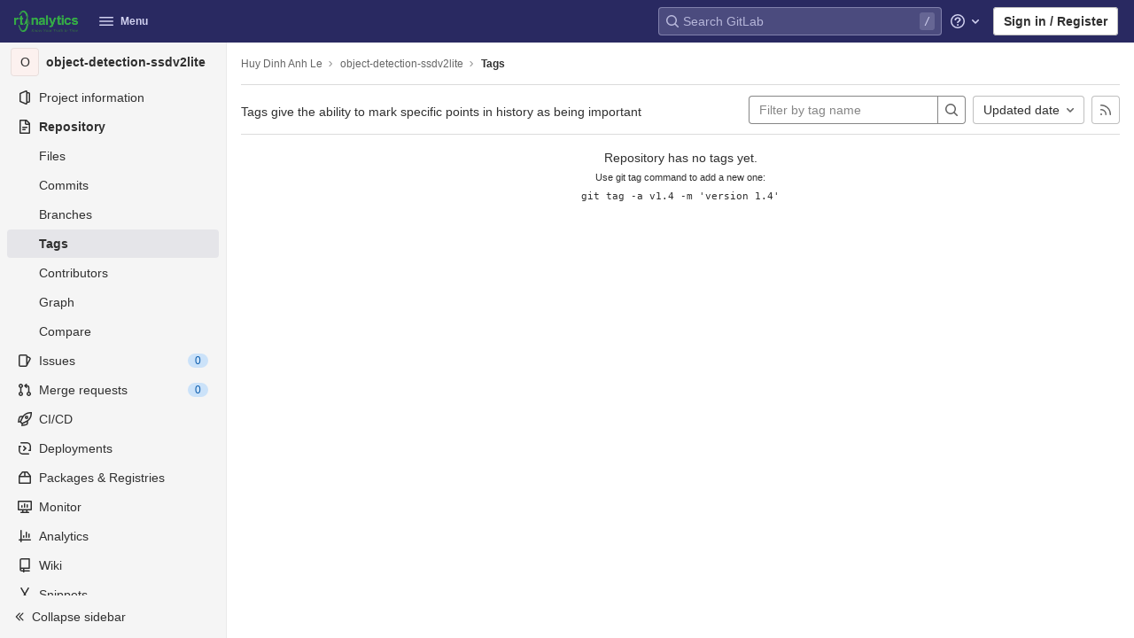

--- FILE ---
content_type: text/javascript; charset=utf-8
request_url: https://rtgit.rta.vn/assets/webpack/commons-pages.projects-pages.projects.activity-pages.projects.alert_management.details-pages.project-f09fbc48.fe0bb79c.chunk.js
body_size: 6669
content:
(this.webpackJsonp=this.webpackJsonp||[]).push([[6],{Cf2W:function(e,t,r){(function(t){(function(){var n,o,a,s,c,i,l,u;a=r("tNrK"),s=r("HBgj"),u=r("mE4v"),i=r("zLmZ"),n=r("YKBT"),l=null,o="win32"===(null!=t?t.platform:void 0)?"\\":"/",e.exports={filter:function(e,t,r){return null==r&&(r={}),(null!=t?t.length:void 0)&&(null!=e?e.length:void 0)?(r=c(r,t),a(e,t,r)):[]},score:function(e,t,r){return null==r&&(r={}),(null!=e?e.length:void 0)&&(null!=t?t.length:void 0)?(r=c(r,t)).usePathScoring?i.score(e,t,r):u.score(e,t,r):0},match:function(e,t,r){var n;return null==r&&(r={}),e&&t?e===t?function(){n=[];for(var t=0,r=e.length;0<=r?t<r:t>r;0<=r?t++:t--)n.push(t);return n}.apply(this):(r=c(r,t),s.match(e,t,r)):[]},wrap:function(e,t,r){return null==r&&(r={}),e&&t?(r=c(r,t),s.wrap(e,t,r)):[]},prepareQuery:function(e,t){return null==t&&(t={}),(t=c(t,e)).preparedQuery}},c=function(e,t){return null==e.allowErrors&&(e.allowErrors=!1),null==e.usePathScoring&&(e.usePathScoring=!0),null==e.useExtensionBonus&&(e.useExtensionBonus=!1),null==e.pathSeparator&&(e.pathSeparator=o),null==e.optCharRegEx&&(e.optCharRegEx=null),null==e.wrap&&(e.wrap=null),null==e.preparedQuery&&(e.preparedQuery=l&&l.query===t?l:l=new n(t,e)),e}}).call(this)}).call(this,r("YJr0"))},HBgj:function(e,t,r){(function(){var e,n,o,a,s,c,i,l,u,h;h=r("mE4v"),o=h.isMatch,a=h.isWordStart,u=h.scoreConsecutives,l=h.scoreCharacter,i=h.scoreAcronyms,t.match=s=function(t,r,a){var s,i,l,u,h,f;return s=a.allowErrors,h=a.preparedQuery,u=a.pathSeparator,s||o(t,h.core_lw,h.core_up)?(f=t.toLowerCase(),0===(l=n(t,f,h)).length?l:(t.indexOf(u)>-1&&(i=e(t,f,h,u),l=c(l,i)),l)):[]},t.wrap=function(e,t,r){var n,o,a,c,i,l,u,h,f;if(null!=r.wrap&&(l=(f=r.wrap).tagClass,h=f.tagOpen,u=f.tagClose),null==l&&(l="highlight"),null==h&&(h='<strong class="'+l+'">'),null==u&&(u="</strong>"),e===t)return h+e+u;if(0===(a=s(e,0,r)).length)return e;for(c="",n=-1,i=0;++n<a.length;){for((o=a[n])>i&&(c+=e.substring(i,o),i=o);++n<a.length;){if(a[n]!==o+1){n--;break}o++}++o>i&&(c+=h,c+=e.substring(i,o),c+=u,i=o)}return i<=e.length-1&&(c+=e.substring(i)),c},e=function(e,t,r,o){var a,s,c;for(c=e.length-1;e[c]===o;)c--;if(-1===(a=e.lastIndexOf(o,c)))return[];for(s=r.depth;s-- >0;)if(-1===(a=e.lastIndexOf(o,a-1)))return[];return a++,c++,n(e.slice(a,c),t.slice(a,c),r,a)},c=function(e,t){var r,n,o,a,s,c,i;if(s=e.length,0===(c=t.length))return e.slice();if(0===s)return t.slice();for(o=-1,n=t[a=0],i=[];++o<s;){for(r=e[o];n<=r&&++a<c;)n<r&&i.push(n),n=t[a];i.push(r)}for(;a<c;)i.push(t[a++]);return i},n=function(e,t,r,n){var o,s,c,h,f,d,p,g,m,w,b,j,v,y,S,x,_,I,O,E,C,P;for(null==n&&(n=0),y=r.query,S=r.query_lw,m=e.length,j=y.length,o=i(e,t,y,S).score,I=new Array(j),f=new Array(j),0,1,2,3,P=new Array(m*j),v=-1,g=-1;++g<j;)I[g]=0,f[g]=0;for(p=-1;++p<m;)for(x=0,O=0,h=0,E=t[p],g=-1;++g<j;)d=0,s=0,_=O,S[g]===E&&(C=a(p,e,t),d=h>0?h:u(e,t,y,S,p,g,C),s=_+l(p,g,C,o,d)),O=I[g],h=f[g],x>O?b=2:(x=O,b=1),s>x?(x=s,b=3):d=0,I[g]=x,f[g]=d,P[++v]=x>0?b:0;for(v=(p=m-1)*j+(g=j-1),c=!0,w=[];c&&p>=0&&g>=0;)switch(P[v]){case 1:p--,v-=j;break;case 2:g--,v--;break;case 3:w.push(p+n),g--,p--,v-=j+1;break;default:c=!1}return w.reverse(),w}}).call(this)},YKBT:function(e,t,r){(function(){var t,n,o,a,s,c,i;i=r("zLmZ"),n=i.countDir,a=i.getExtension,e.exports=function(e,r){var s,i,l;if(s=(l=null!=r?r:{}).optCharRegEx,i=l.pathSeparator,!e||!e.length)return null;this.query=e,this.query_lw=e.toLowerCase(),this.core=t(e,s),this.core_lw=this.core.toLowerCase(),this.core_up=c(this.core),this.depth=n(e,e.length,i),this.ext=a(this.query_lw),this.charCodes=o(this.query_lw)},s=/[ _\-:\/\\]/g,t=function(e,t){return null==t&&(t=s),e.replace(t,"")},c=function(e){var t,r,n;for(t="",r=0,n=e.length;r<n;r++)t+=e[r].toUpperCase()[0];return t},o=function(e){var t,r,n;for(n=e.length,r=-1,t=[];++r<n;)t[e.charCodeAt(r)]=!0;return t}}).call(this)},fznm:function(e,t,r){"use strict";r.d(t,"b",(function(){return o})),r.d(t,"a",(function(){return a}));r("0no1"),r("3R5X"),r("gdbl"),r("uHfJ"),r("R0RX"),r("ujLG"),r("HaUQ"),r("g+EE"),r("h8Et");var n=r("vRHk");const o=function(e){const t=new FormData(e);return function(e){return e.reduce((function(e,t){let{name:r,value:n}=t;return Object.assign(e,{[r]:n})}),{})}(Array.from(t.keys()).map((function(e){let r=t.getAll(e);return{name:e,value:1===(r=r.filter((function(e){return e}))).length?r[0]:r}})))},a=function(e){if(!e)throw new TypeError("`mountEl` argument is required");return[...e.querySelectorAll("[name]")].reduce((function(e,t){const r=t.dataset.jsName;if(!r)return e;const o=Object(n.f)(r),{id:a,placeholder:s,name:c,value:i,type:l,checked:u,maxLength:h,pattern:f}=t,d={name:c,id:a,value:i,...s&&{placeholder:s},...t.hasAttribute("maxlength")&&{maxLength:h},...f&&{pattern:f}};return["radio","checkbox"].includes(l)?{...e,[o]:[...e[o]||[],{...d,checked:u}]}:{...e,[o]:d}}),{})}},mE4v:function(e,t){(function(){var e,r,n,o,a,s,c,i,l,u,h,f,d,p,g,m;t.score=function(e,t,n){var o,s,c;return o=n.preparedQuery,n.allowErrors||a(e,o.core_lw,o.core_up)?(c=e.toLowerCase(),s=r(e,c,o),Math.ceil(s)):0},t.isMatch=a=function(e,t,r){var n,o,a,s,c,i,l;if(a=e.length,s=t.length,!a||s>a)return!1;for(n=-1,o=-1;++o<s;){for(c=t.charCodeAt(o),i=r.charCodeAt(o);++n<a&&(l=e.charCodeAt(n))!==c&&l!==i;);if(n===a)return!1}return!0},t.computeScore=r=function(e,t,r){var n,o,a,s,c,p,g,w,b,j,v,y,S,x,_,I,O,E,C,P,L,k,B,T;if(_=r.query,I=r.query_lw,j=e.length,S=_.length,o=(n=l(e,t,_,I)).score,n.count===S)return f(S,j,o,n.pos);if((x=t.indexOf(I))>-1)return d(e,t,_,I,x,S,j);for(P=new Array(S),c=new Array(S),T=m(S,j),y=v=Math.ceil(.75*S)+5,g=!0,b=-1;++b<S;)P[b]=0,c[b]=0;for(w=-1;++w<j;)if(!(k=t[w]).charCodeAt(0)in r.charCodes){if(g){for(b=-1;++b<S;)c[b]=0;g=!1}}else for(E=0,C=0,s=0,O=!0,g=!0,b=-1;++b<S;){if((L=P[b])>E&&(E=L),p=0,I[b]===k)if(B=i(w,e,t),p=s>0?s:h(e,t,_,I,w,b,B),(a=C+u(w,b,B,o,p))>E)E=a,y=v;else{if(O&&--y<=0)return Math.max(E,P[S-1])*T;O=!1}C=L,s=c[b],c[b]=p,P[b]=E}return(E=P[S-1])*T},t.isWordStart=i=function(e,t,r){var n,o;return 0===e||(n=t[e],o=t[e-1],s(o)||n!==r[e]&&o===r[e-1])},t.isWordEnd=c=function(e,t,r,n){var o,a;return e===n-1||(o=t[e],a=t[e+1],s(a)||o===r[e]&&a!==r[e+1])},s=function(e){return" "===e||"."===e||"-"===e||"_"===e||"/"===e||"\\"===e},g=function(e){var t;return e<20?100+(t=20-e)*t:Math.max(120-e,0)},t.scoreSize=m=function(e,t){return 150/(150+Math.abs(t-e))},f=function(e,t,r,n){return 2*e*(150*r+g(n))*m(e,t)},t.scorePattern=p=function(e,t,r,n,o){var a,s;return s=e,a=6,r===e&&(a+=2),n&&(a+=3),o&&(a+=1),e===t&&(n&&(s+=r===t?2:1),o&&(a+=1)),r+s*(s+a)},t.scoreCharacter=u=function(e,t,r,n,o){var a;return a=g(e),r?a+150*((n>o?n:o)+10):a+150*o},t.scoreConsecutives=h=function(e,t,r,n,o,a,s){var i,l,u,h,f,d,g;for(i=(u=(l=e.length)-o)<(f=(h=r.length)-a)?u:f,d=0,g=0,r[a]===e[o]&&d++;++g<i&&n[++a]===t[++o];)r[a]===e[o]&&d++;return g<i&&o--,1===g?1+2*d:p(g,h,d,s,c(o,e,t,l))},t.scoreExactMatch=d=function(e,t,r,n,o,a,s){var l,u,h,d,g;for((g=i(o,e,t))||(h=t.indexOf(n,o+1))>-1&&(g=i(h,e,t))&&(o=h),u=-1,d=0;++u<a;)r[o+u]===e[u]&&d++;return l=c(o+a-1,e,t,s),f(a,s,p(a,a,d,g,l),o)},n=new(e=function(e,t,r){this.score=e,this.pos=t,this.count=r})(0,.1,0),t.scoreAcronyms=l=function(t,r,a,c){var l,u,h,f,d,g,m,w,b,j,v;if(d=t.length,g=a.length,!(d>1&&g>1))return n;for(l=0,j=0,v=0,w=0,h=-1,f=-1;++f<g;){if(m=c[f],s(m)){if((h=r.indexOf(m,h+1))>-1){j++;continue}break}for(;++h<d;)if(m===r[h]&&i(h,t,r)){a[f]===t[h]&&w++,v+=h,l++;break}if(h===d)break}return l<2?n:(u=l===g&&o(t,r,a,l),b=p(l,g,w,!0,u),new e(b,v/l,l+j))},o=function(e,t,r,n){var o,a,s;if(o=0,(s=e.length)>12*r.length)return!1;for(a=-1;++a<s;)if(i(a,e,t)&&++o>n)return!1;return!0}}).call(this)},"n/nT":function(e,t,r){"use strict";r.d(t,"a",(function(){return p}));r("WmlO"),r("3R5X"),r("W9Nl"),r("XmK6"),r("IaRw"),r("h8Et");var n=r("6oy4"),o=r.n(n),a=r("oj/M"),s=r("sXPh"),c=r("rl6E"),i=r("teVv"),l=r("mphk"),u=r("fznm"),h=r("yYHy"),f=r("t9l/"),d=r("zP9b");class p{constructor(){Object(s.a)(),document.querySelector(".js-project-refs-dropdown")&&(p.initRefSwitcher(),o()(".project-refs-select").on("change",(function(){return o()(this).parents("form").trigger("submit")}))),o()(".js-hide-no-ssh-message").on("click",(function(e){return Object(a.L)("hide_no_ssh_message","false"),o()(this).parents(".js-no-ssh-key-message").remove(),e.preventDefault()})),o()(".js-hide-no-password-message").on("click",(function(e){return Object(a.L)("hide_no_password_message","false"),o()(this).parents(".js-no-password-message").remove(),e.preventDefault()})),o()(".hide-auto-devops-implicitly-enabled-banner").on("click",(function(e){const t=`hide_auto_devops_implicitly_enabled_banner_${o()(this).data("project-id")}`;return Object(a.L)(t,"false"),o()(this).parents(".auto-devops-implicitly-enabled-banner").remove(),e.preventDefault()})),p.projectSelectDropdown()}static projectSelectDropdown(){Object(d.a)(),o()(".project-item-select").on("click",(function(e){return p.changeProject(o()(e.currentTarget).val())}))}static changeProject(e){return window.location=e}static initRefSwitcher(){const e=document.createElement("li"),t=document.createElement("a");return t.href="#",o()(".js-project-refs-dropdown").each((function(){const r=o()(this),n=r.data("selected"),a=r.data("fieldName"),s=Boolean(r.data("visit")),d=r.closest("form"),p=d.find("#path").val(),g=d.attr("action"),m=Object(h.y)(Object(u.b)(d[0]),g);return Object(c.a)(r,{data(e,t){l.a.get(r.data("refsUrl"),{params:{ref:r.data("ref"),search:e}}).then((function(e){let{data:r}=e;return t(r)})).catch((function(){return Object(i.default)({message:Object(f.a)("An error occurred while getting projects")})}))},selectable:!0,filterable:!0,filterRemote:!0,filterByText:!0,inputFieldName:r.data("inputFieldName"),fieldName:a,renderRow(r){const o=e.cloneNode(!1),c=t.cloneNode(!1);return r===n&&(c.className="is-active"),c.textContent=r,c.dataset.ref=r,r.length>0&&s&&(c.href=Object(h.y)({[a]:r},m)),o.appendChild(c),o},id:(e,t)=>t.attr("data-ref"),toggleLabel:(e,t)=>t.text().trim(),clicked(e){const{e:t}=e;if(s||t.preventDefault(),s&&void 0===p){t.preventDefault();const e=new URL(t.target.href),n=window.location.href;if(n.includes("/-/")){const t=r.data("ref"),o=n.split("/-/")[1].split(t)[1];if(null==o?void 0:o.startsWith("/")){const t=null==o?void 0:o.slice(1).split("#")[0];e.searchParams.set("path",t),e.hash=window.location.hash}}t.metaKey?window.open(e.href,"_blank"):window.location.href=e.href}}})}))}}},sXPh:function(e,t,r){"use strict";r.d(t,"a",(function(){return a}));r("WmlO"),r("3R5X"),r("W9Nl");var n=r("6oy4"),o=r.n(n);function a(){const e=o()("ul.clone-options-dropdown");if(e.length){const t=o()("#clone_url"),r=o()(".js-git-clone-holder .js-clone-dropdown-label"),n=document.querySelector(".js-mobile-git-clone .js-clone-dropdown-label"),a=r.text().trim();a.length>0&&o()(`a:contains('${a}')`,e).addClass("is-active"),o()("a",e).on("click",(function(r){const a=o()(r.currentTarget),s=a.attr("href");if(s&&(s.startsWith("vscode://")||s.startsWith("xcode://")||s.startsWith("jetbrains://")))return;r.preventDefault();const c=a.data("cloneType");o()(".is-active",e).removeClass("is-active"),o()(`a[data-clone-type="${c}"]`).each((function(){const e=o()(this),t=e.find(".dropdown-menu-inner-title").text(),r=e.closest(".js-git-clone-holder, .js-mobile-git-clone").find(".js-clone-dropdown-label");e.toggleClass("is-active"),r.text(t)})),n?n.dataset.clipboardText=s:t.val(s),o()(".js-git-empty .js-clone").text(s)}))}}},tNrK:function(e,t,r){(function(){var t,n,o,a;o=r("mE4v"),t=r("zLmZ"),r("YKBT"),n=function(e){return e.candidate},a=function(e,t){return t.score-e.score},e.exports=function(e,r,s){var c,i,l,u,h,f,d,p,g,m,w,b,j;for(p=[],l=s.key,h=s.maxResults,u=s.maxInners,w=s.usePathScoring,g=null!=u&&u>0?u:e.length+1,c=null!=l,d=w?t:o,b=0,j=e.length;b<j&&(i=e[b],!((m=c?i[l]:i)&&(f=d.score(m,r,s))>0)||(p.push({candidate:i,score:f}),--g));b++);return p.sort(a),e=p.map(n),null!=h&&(e=e.slice(0,h)),e}}).call(this)},zLmZ:function(e,t,r){(function(){var e,n,o,a,s,c,i;i=r("mE4v"),a=i.isMatch,e=i.computeScore,c=i.scoreSize,t.score=function(t,r,n){var o,c,i;return o=n.preparedQuery,n.allowErrors||a(t,o.core_lw,o.core_up)?(i=t.toLowerCase(),c=e(t,i,o),c=s(t,i,c,n),Math.ceil(c)):0},s=function(t,r,a,s){var i,l,u,h,f,d,p,g,m,w;if(0===a)return 0;for(m=s.preparedQuery,w=s.useExtensionBonus,g=s.pathSeparator,f=t.length-1;t[f]===g;)f--;if(p=f-(u=t.lastIndexOf(g,f)),d=1,w&&(a*=d+=o(r,m.ext,u,f,2)),-1===u)return a;for(h=m.depth;u>-1&&h-- >0;)u=t.lastIndexOf(g,u-1);return l=-1===u?a:d*e(t.slice(u+1,f+1),r.slice(u+1,f+1),m),(i=10/(20+n(t,f+1,g)))*l+(1-i)*a*c(0,2.5*p)},t.countDir=n=function(e,t,r){var n,o;if(t<1)return 0;for(n=0,o=-1;++o<t&&e[o]===r;);for(;++o<t;)if(e[o]===r)for(n++;++o<t&&e[o]===r;);return n},t.getExtension=function(e){var t;return(t=e.lastIndexOf("."))<0?"":e.substr(t+1)},o=function(e,t,r,n,a){var s,c,i,l;if(!t.length)return 0;if(!((l=e.lastIndexOf(".",n))>r))return 0;for((s=n-l)<(i=t.length)&&(i=s,s=t.length),l++,c=-1;++c<i&&e[l+c]===t[c];);return 0===c&&a>0?.9*o(e,t,r,l-2,a-1):c/s}}).call(this)},zP9b:function(e,t,r){"use strict";var n=r("6oy4"),o=r.n(n),a=r("teVv"),s=r("htOw"),c=r("e+le"),i=r("t9l/"),l=r("yYHy"),u=r("xqp2");class h{constructor(e){this.projectSelectInput=o()(e),this.newItemBtn=o()(".js-new-project-item-link"),this.resourceType=this.newItemBtn.data("type"),this.resourceLabel=this.newItemBtn.data("label"),this.formattedText=this.deriveTextVariants(),this.groupId=this.projectSelectInput.data("groupId"),this.bindEvents(),this.initLocalStorage()}bindEvents(){var e=this;this.projectSelectInput.siblings(".new-project-item-select-button").on("click",(function(t){return e.openDropdown(t)})),this.newItemBtn.on("click",(function(t){e.getProjectFromLocalStorage()||(t.preventDefault(),e.openDropdown(t))})),this.projectSelectInput.on("change",(function(){return e.selectProject()}))}initLocalStorage(){u.a.canUseLocalStorage()&&(this.localStorageKey=["group",this.groupId,this.formattedText.localStorageItemType,"recent-project"].join("-"),this.setBtnTextFromLocalStorage())}openDropdown(e){r.e(675).then(r.t.bind(null,"adUV",7)).then((function(){Object(c.b)(gon.select2_css_path).then((function(){o()(e.currentTarget).siblings(".project-item-select").select2("open")})).catch((function(){}))})).catch((function(){}))}selectProject(){const e=JSON.parse(this.projectSelectInput.val()),t={url:`${e.url}/${this.projectSelectInput.data("relativePath")}`,name:e.name};this.setNewItemBtnAttributes(t),this.setProjectInLocalStorage(t)}setBtnTextFromLocalStorage(){const e=this.getProjectFromLocalStorage();this.setNewItemBtnAttributes(e)}setNewItemBtnAttributes(e){e?(this.newItemBtn.attr("href",Object(l.G)(e.url)),this.newItemBtn.text(Object(i.g)(Object(i.a)("New %{type} in %{project}"),{type:this.resourceLabel,project:e.name}))):this.newItemBtn.text(Object(i.g)(Object(i.a)("Select project to create %{type}"),{type:this.formattedText.presetTextSuffix}))}getProjectFromLocalStorage(){const e=localStorage.getItem(this.localStorageKey);return JSON.parse(e)}setProjectInLocalStorage(e){const t=JSON.stringify(e);localStorage.setItem(this.localStorageKey,t)}deriveTextVariants(){return{localStorageItemType:`new-${this.resourceType.split("_").join("-").slice(0,-1)}`,presetTextSuffix:this.resourceType.split("_").join(" ").slice(0,-1)}}}const f=async function(){await Object(c.b)(gon.select2_css_path),o()(".ajax-project-select").each((function(e,t){var r=this;let n;const c=o()(t).data("simpleFilter")||!1,l=o()(t).data("select2");return this.groupId=o()(t).data("groupId"),this.userId=o()(t).data("userId"),this.includeGroups=o()(t).data("includeGroups"),this.allProjects=o()(t).data("allProjects")||!1,this.orderBy=o()(t).data("orderBy")||"id",this.withIssuesEnabled=o()(t).data("withIssuesEnabled"),this.withMergeRequestsEnabled=o()(t).data("withMergeRequestsEnabled"),this.withShared=void 0===o()(t).data("withShared")||o()(t).data("withShared"),this.includeProjectsInSubgroups=o()(t).data("includeProjectsInSubgroups")||!1,this.allowClear=o()(t).data("allowClear")||!1,n=Object(i.f)("ProjectSelect|Search for project"),this.includeGroups&&(n+=Object(i.f)("ProjectSelect| or group")),o()(t).select2({placeholder:n,minimumInputLength:0,query:function(e){let t;const n=function(t){const r={results:t};return e.callback(r)};return t=r.includeGroups?function(t){return s.b.groups(e.term,{},(function(e){const r=e.concat(t);return n(r)}))}:n,r.groupId?s.b.groupProjects(r.groupId,e.term,{with_issues_enabled:r.withIssuesEnabled,with_merge_requests_enabled:r.withMergeRequestsEnabled,with_shared:r.withShared,include_subgroups:r.includeProjectsInSubgroups,order_by:"similarity",simple:!0},t).catch((function(){Object(a.default)({message:Object(i.f)("ProjectSelect|Something went wrong while fetching projects")})})):r.userId?s.b.userProjects(r.userId,e.term,{with_issues_enabled:r.withIssuesEnabled,with_merge_requests_enabled:r.withMergeRequestsEnabled,with_shared:r.withShared,include_subgroups:r.includeProjectsInSubgroups},t):s.b.projects(e.term,{order_by:r.orderBy,with_issues_enabled:r.withIssuesEnabled,with_merge_requests_enabled:r.withMergeRequestsEnabled,membership:!r.allProjects},t)},id:e=>c?e.id:JSON.stringify({name:e.name,url:e.web_url}),text:e=>e.name_with_namespace||e.name,initSelection:(e,t)=>s.b.project(e.val()).then((function(e){let{data:r}=e;return t(r)})),allowClear:this.allowClear,dropdownCssClass:"ajax-project-dropdown"}),l||c?t:new h(t)}))};t.a=function(){o()(".ajax-project-select").length&&r.e(675).then(r.t.bind(null,"adUV",7)).then(f).catch((function(){}))}}}]);
//# sourceMappingURL=commons-pages.projects-pages.projects.activity-pages.projects.alert_management.details-pages.project-f09fbc48.fe0bb79c.chunk.js.map

--- FILE ---
content_type: text/javascript; charset=utf-8
request_url: https://rtgit.rta.vn/assets/webpack/commons-pages.projects-pages.projects.activity-pages.projects.alert_management.details-pages.project-d5b7eae4.688f68a0.chunk.js
body_size: 11992
content:
(this.webpackJsonp=this.webpackJsonp||[]).push([[7,69,798],{"/+U8":function(t,e,n){"use strict";n.d(e,"c",(function(){return i})),n.d(e,"a",(function(){return o})),n.d(e,"e",(function(){return s})),n.d(e,"b",(function(){return a})),n.d(e,"d",(function(){return c})),n.d(e,"f",(function(){return u}));var r=function(t,e){return(r=Object.setPrototypeOf||{__proto__:[]}instanceof Array&&function(t,e){t.__proto__=e}||function(t,e){for(var n in e)Object.prototype.hasOwnProperty.call(e,n)&&(t[n]=e[n])})(t,e)};function i(t,e){if("function"!=typeof e&&null!==e)throw new TypeError("Class extends value "+String(e)+" is not a constructor or null");function n(){this.constructor=t}r(t,e),t.prototype=null===e?Object.create(e):(n.prototype=e.prototype,new n)}var o=function(){return(o=Object.assign||function(t){for(var e,n=1,r=arguments.length;n<r;n++)for(var i in e=arguments[n])Object.prototype.hasOwnProperty.call(e,i)&&(t[i]=e[i]);return t}).apply(this,arguments)};function s(t,e){var n={};for(var r in t)Object.prototype.hasOwnProperty.call(t,r)&&e.indexOf(r)<0&&(n[r]=t[r]);if(null!=t&&"function"==typeof Object.getOwnPropertySymbols){var i=0;for(r=Object.getOwnPropertySymbols(t);i<r.length;i++)e.indexOf(r[i])<0&&Object.prototype.propertyIsEnumerable.call(t,r[i])&&(n[r[i]]=t[r[i]])}return n}function a(t,e,n,r){return new(n||(n=Promise))((function(i,o){function s(t){try{c(r.next(t))}catch(t){o(t)}}function a(t){try{c(r.throw(t))}catch(t){o(t)}}function c(t){var e;t.done?i(t.value):(e=t.value,e instanceof n?e:new n((function(t){t(e)}))).then(s,a)}c((r=r.apply(t,e||[])).next())}))}function c(t,e){var n,r,i,o,s={label:0,sent:function(){if(1&i[0])throw i[1];return i[1]},trys:[],ops:[]};return o={next:a(0),throw:a(1),return:a(2)},"function"==typeof Symbol&&(o[Symbol.iterator]=function(){return this}),o;function a(o){return function(a){return function(o){if(n)throw new TypeError("Generator is already executing.");for(;s;)try{if(n=1,r&&(i=2&o[0]?r.return:o[0]?r.throw||((i=r.return)&&i.call(r),0):r.next)&&!(i=i.call(r,o[1])).done)return i;switch(r=0,i&&(o=[2&o[0],i.value]),o[0]){case 0:case 1:i=o;break;case 4:return s.label++,{value:o[1],done:!1};case 5:s.label++,r=o[1],o=[0];continue;case 7:o=s.ops.pop(),s.trys.pop();continue;default:if(!(i=(i=s.trys).length>0&&i[i.length-1])&&(6===o[0]||2===o[0])){s=0;continue}if(3===o[0]&&(!i||o[1]>i[0]&&o[1]<i[3])){s.label=o[1];break}if(6===o[0]&&s.label<i[1]){s.label=i[1],i=o;break}if(i&&s.label<i[2]){s.label=i[2],s.ops.push(o);break}i[2]&&s.ops.pop(),s.trys.pop();continue}o=e.call(t,s)}catch(t){o=[6,t],r=0}finally{n=i=0}if(5&o[0])throw o[1];return{value:o[0]?o[1]:void 0,done:!0}}([o,a])}}}Object.create;function u(t,e,n){if(n||2===arguments.length)for(var r,i=0,o=e.length;i<o;i++)!r&&i in e||(r||(r=Array.prototype.slice.call(e,0,i)),r[i]=e[i]);return t.concat(r||Array.prototype.slice.call(e))}Object.create},"1EL4":function(t,e){var n={kind:"Document",definitions:[{kind:"OperationDefinition",operation:"query",name:{kind:"Name",value:"getUser"},variableDefinitions:[],directives:[],selectionSet:{kind:"SelectionSet",selections:[{kind:"Field",name:{kind:"Name",value:"currentUser"},arguments:[],directives:[],selectionSet:{kind:"SelectionSet",selections:[{kind:"Field",name:{kind:"Name",value:"id"},arguments:[],directives:[]},{kind:"Field",name:{kind:"Name",value:"__typename"},arguments:[],directives:[]},{kind:"Field",name:{kind:"Name",value:"callouts"},arguments:[],directives:[],selectionSet:{kind:"SelectionSet",selections:[{kind:"Field",name:{kind:"Name",value:"__typename"},arguments:[],directives:[]},{kind:"Field",name:{kind:"Name",value:"nodes"},arguments:[],directives:[],selectionSet:{kind:"SelectionSet",selections:[{kind:"Field",name:{kind:"Name",value:"__typename"},arguments:[],directives:[]},{kind:"Field",name:{kind:"Name",value:"featureName"},arguments:[],directives:[]}]}}]}}]}}]}}],loc:{start:0,end:159}};n.loc.source={body:"query getUser {\n  currentUser {\n    id\n    __typename\n    callouts {\n      __typename\n      nodes {\n        __typename\n        featureName\n      }\n    }\n  }\n}\n",name:"GraphQL request",locationOffset:{line:1,column:1}};var r={};function i(t,e){for(var n=0;n<t.definitions.length;n++){var r=t.definitions[n];if(r.name&&r.name.value==e)return r}}n.definitions.forEach((function(t){if(t.name){var e=new Set;!function t(e,n){if("FragmentSpread"===e.kind)n.add(e.name.value);else if("VariableDefinition"===e.kind){var r=e.type;"NamedType"===r.kind&&n.add(r.name.value)}e.selectionSet&&e.selectionSet.selections.forEach((function(e){t(e,n)})),e.variableDefinitions&&e.variableDefinitions.forEach((function(e){t(e,n)})),e.definitions&&e.definitions.forEach((function(e){t(e,n)}))}(t,e),r[t.name.value]=e}})),t.exports=n,t.exports.getUser=function(t,e){var n={kind:t.kind,definitions:[i(t,e)]};t.hasOwnProperty("loc")&&(n.loc=t.loc);var o=r[e]||new Set,s=new Set,a=new Set;for(o.forEach((function(t){a.add(t)}));a.size>0;){var c=a;a=new Set,c.forEach((function(t){s.has(t)||(s.add(t),(r[t]||new Set).forEach((function(t){a.add(t)})))}))}return s.forEach((function(e){var r=i(t,e);r&&n.definitions.push(r)})),n}(n,"getUser")},B8hO:function(t,e,n){"use strict";n.d(e,"a",(function(){return c}));var r=Object.prototype,i=r.toString,o=r.hasOwnProperty,s=Function.prototype.toString,a=new Map;function c(t,e){try{return function t(e,n){if(e===n)return!0;var r=i.call(e);var a=i.call(n);if(r!==a)return!1;switch(r){case"[object Array]":if(e.length!==n.length)return!1;case"[object Object]":if(d(e,n))return!0;var c=u(e),l=u(n),p=c.length;if(p!==l.length)return!1;for(var h=0;h<p;++h)if(!o.call(n,c[h]))return!1;for(h=0;h<p;++h){var y=c[h];if(!t(e[y],n[y]))return!1}return!0;case"[object Error]":return e.name===n.name&&e.message===n.message;case"[object Number]":if(e!=e)return n!=n;case"[object Boolean]":case"[object Date]":return+e==+n;case"[object RegExp]":case"[object String]":return e==""+n;case"[object Map]":case"[object Set]":if(e.size!==n.size)return!1;if(d(e,n))return!0;for(var v=e.entries(),m="[object Map]"===r;;){var g=v.next();if(g.done)break;var b=g.value,w=b[0],S=b[1];if(!n.has(w))return!1;if(m&&!t(S,n.get(w)))return!1}return!0;case"[object Uint16Array]":case"[object Uint8Array]":case"[object Uint32Array]":case"[object Int32Array]":case"[object Int8Array]":case"[object Int16Array]":case"[object ArrayBuffer]":e=new Uint8Array(e),n=new Uint8Array(n);case"[object DataView]":var k=e.byteLength;if(k===n.byteLength)for(;k--&&e[k]===n[k];);return-1===k;case"[object AsyncFunction]":case"[object GeneratorFunction]":case"[object AsyncGeneratorFunction]":case"[object Function]":var _=s.call(e);return _===s.call(n)&&(A=f,!((j=(C=_).length-A.length)>=0&&C.indexOf(A,j)===j))}var C,A,j;return!1}(t,e)}finally{a.clear()}}function u(t){return Object.keys(t).filter(l,t)}function l(t){return void 0!==this[t]}var f="{ [native code] }";function d(t,e){var n=a.get(t);if(n){if(n.has(e))return!0}else a.set(t,n=new Set);return n.add(e),!1}},DsFU:function(t,e,n){"use strict";t.exports=function(t){for(var e=5381,n=t.length;n;)e=33*e^t.charCodeAt(--n);return e>>>0}},Etn4:function(t,e,n){"use strict";var r=n("6IRw");const i={props:{headerClass:{type:[String,Object,Array],required:!1,default:""},bodyClass:{type:[String,Object,Array],required:!1,default:""},footerClass:{type:[String,Object,Array],required:!1,default:""}}};const o=n.n(r)()({render:function(){var t=this,e=t.$createElement,n=t._self._c||e;return n("div",{staticClass:"gl-card"},[t.$slots.header?n("div",{staticClass:"gl-card-header",class:t.headerClass},[t._t("header")],2):t._e(),t._v(" "),n("div",{staticClass:"gl-card-body",class:t.bodyClass},[t._t("default")],2),t._v(" "),t.$slots.footer?n("div",{staticClass:"gl-card-footer",class:t.footerClass},[t._t("footer")],2):t._e()])},staticRenderFns:[]},void 0,i,void 0,!1,void 0,!1,void 0,void 0,void 0);e.a=o},KaZ4:function(t,e,n){!function(t){"use strict";var e={logger:self.console,WebSocket:self.WebSocket},n={log:function(){if(this.enabled){for(var t,n=arguments.length,r=Array(n),i=0;i<n;i++)r[i]=arguments[i];r.push(Date.now()),(t=e.logger).log.apply(t,["[ActionCable]"].concat(r))}}},r="function"==typeof Symbol&&"symbol"==typeof Symbol.iterator?function(t){return typeof t}:function(t){return t&&"function"==typeof Symbol&&t.constructor===Symbol&&t!==Symbol.prototype?"symbol":typeof t},i=function(t,e){if(!(t instanceof e))throw new TypeError("Cannot call a class as a function")},o=function(){function t(t,e){for(var n=0;n<e.length;n++){var r=e[n];r.enumerable=r.enumerable||!1,r.configurable=!0,"value"in r&&(r.writable=!0),Object.defineProperty(t,r.key,r)}}return function(e,n,r){return n&&t(e.prototype,n),r&&t(e,r),e}}(),s=function(){return(new Date).getTime()},a=function(t){return(s()-t)/1e3},c=function(){function t(e){i(this,t),this.visibilityDidChange=this.visibilityDidChange.bind(this),this.connection=e,this.reconnectAttempts=0}return t.prototype.start=function(){this.isRunning()||(this.startedAt=s(),delete this.stoppedAt,this.startPolling(),addEventListener("visibilitychange",this.visibilityDidChange),n.log("ConnectionMonitor started. pollInterval = "+this.getPollInterval()+" ms"))},t.prototype.stop=function(){this.isRunning()&&(this.stoppedAt=s(),this.stopPolling(),removeEventListener("visibilitychange",this.visibilityDidChange),n.log("ConnectionMonitor stopped"))},t.prototype.isRunning=function(){return this.startedAt&&!this.stoppedAt},t.prototype.recordPing=function(){this.pingedAt=s()},t.prototype.recordConnect=function(){this.reconnectAttempts=0,this.recordPing(),delete this.disconnectedAt,n.log("ConnectionMonitor recorded connect")},t.prototype.recordDisconnect=function(){this.disconnectedAt=s(),n.log("ConnectionMonitor recorded disconnect")},t.prototype.startPolling=function(){this.stopPolling(),this.poll()},t.prototype.stopPolling=function(){clearTimeout(this.pollTimeout)},t.prototype.poll=function(){var t=this;this.pollTimeout=setTimeout((function(){t.reconnectIfStale(),t.poll()}),this.getPollInterval())},t.prototype.getPollInterval=function(){var t=this.constructor.pollInterval,e=t.min,n=t.max,r=t.multiplier*Math.log(this.reconnectAttempts+1);return Math.round(1e3*function(t,e,n){return Math.max(e,Math.min(n,t))}(r,e,n))},t.prototype.reconnectIfStale=function(){this.connectionIsStale()&&(n.log("ConnectionMonitor detected stale connection. reconnectAttempts = "+this.reconnectAttempts+", pollInterval = "+this.getPollInterval()+" ms, time disconnected = "+a(this.disconnectedAt)+" s, stale threshold = "+this.constructor.staleThreshold+" s"),this.reconnectAttempts++,this.disconnectedRecently()?n.log("ConnectionMonitor skipping reopening recent disconnect"):(n.log("ConnectionMonitor reopening"),this.connection.reopen()))},t.prototype.connectionIsStale=function(){return a(this.pingedAt?this.pingedAt:this.startedAt)>this.constructor.staleThreshold},t.prototype.disconnectedRecently=function(){return this.disconnectedAt&&a(this.disconnectedAt)<this.constructor.staleThreshold},t.prototype.visibilityDidChange=function(){var t=this;"visible"===document.visibilityState&&setTimeout((function(){!t.connectionIsStale()&&t.connection.isOpen()||(n.log("ConnectionMonitor reopening stale connection on visibilitychange. visibilityState = "+document.visibilityState),t.connection.reopen())}),200)},t}();c.pollInterval={min:3,max:30,multiplier:5},c.staleThreshold=6;var u={message_types:{welcome:"welcome",disconnect:"disconnect",ping:"ping",confirmation:"confirm_subscription",rejection:"reject_subscription"},disconnect_reasons:{unauthorized:"unauthorized",invalid_request:"invalid_request",server_restart:"server_restart"},default_mount_path:"/cable",protocols:["actioncable-v1-json","actioncable-unsupported"]},l=u.message_types,f=u.protocols,d=f.slice(0,f.length-1),p=[].indexOf,h=function(){function t(e){i(this,t),this.open=this.open.bind(this),this.consumer=e,this.subscriptions=this.consumer.subscriptions,this.monitor=new c(this),this.disconnected=!0}return t.prototype.send=function(t){return!!this.isOpen()&&(this.webSocket.send(JSON.stringify(t)),!0)},t.prototype.open=function(){return this.isActive()?(n.log("Attempted to open WebSocket, but existing socket is "+this.getState()),!1):(n.log("Opening WebSocket, current state is "+this.getState()+", subprotocols: "+f),this.webSocket&&this.uninstallEventHandlers(),this.webSocket=new e.WebSocket(this.consumer.url,f),this.installEventHandlers(),this.monitor.start(),!0)},t.prototype.close=function(){var t=arguments.length>0&&void 0!==arguments[0]?arguments[0]:{allowReconnect:!0},e=t.allowReconnect;if(e||this.monitor.stop(),this.isActive())return this.webSocket.close()},t.prototype.reopen=function(){if(n.log("Reopening WebSocket, current state is "+this.getState()),!this.isActive())return this.open();try{return this.close()}catch(t){n.log("Failed to reopen WebSocket",t)}finally{n.log("Reopening WebSocket in "+this.constructor.reopenDelay+"ms"),setTimeout(this.open,this.constructor.reopenDelay)}},t.prototype.getProtocol=function(){if(this.webSocket)return this.webSocket.protocol},t.prototype.isOpen=function(){return this.isState("open")},t.prototype.isActive=function(){return this.isState("open","connecting")},t.prototype.isProtocolSupported=function(){return p.call(d,this.getProtocol())>=0},t.prototype.isState=function(){for(var t=arguments.length,e=Array(t),n=0;n<t;n++)e[n]=arguments[n];return p.call(e,this.getState())>=0},t.prototype.getState=function(){if(this.webSocket)for(var t in e.WebSocket)if(e.WebSocket[t]===this.webSocket.readyState)return t.toLowerCase();return null},t.prototype.installEventHandlers=function(){for(var t in this.events){var e=this.events[t].bind(this);this.webSocket["on"+t]=e}},t.prototype.uninstallEventHandlers=function(){for(var t in this.events)this.webSocket["on"+t]=function(){}},t}();h.reopenDelay=500,h.prototype.events={message:function(t){if(this.isProtocolSupported()){var e=JSON.parse(t.data),r=e.identifier,i=e.message,o=e.reason,s=e.reconnect;switch(e.type){case l.welcome:return this.monitor.recordConnect(),this.subscriptions.reload();case l.disconnect:return n.log("Disconnecting. Reason: "+o),this.close({allowReconnect:s});case l.ping:return this.monitor.recordPing();case l.confirmation:return this.subscriptions.notify(r,"connected");case l.rejection:return this.subscriptions.reject(r);default:return this.subscriptions.notify(r,"received",i)}}},open:function(){if(n.log("WebSocket onopen event, using '"+this.getProtocol()+"' subprotocol"),this.disconnected=!1,!this.isProtocolSupported())return n.log("Protocol is unsupported. Stopping monitor and disconnecting."),this.close({allowReconnect:!1})},close:function(t){if(n.log("WebSocket onclose event"),!this.disconnected)return this.disconnected=!0,this.monitor.recordDisconnect(),this.subscriptions.notifyAll("disconnected",{willAttemptReconnect:this.monitor.isRunning()})},error:function(){n.log("WebSocket onerror event")}};var y=function(t,e){if(null!=e)for(var n in e){var r=e[n];t[n]=r}return t},v=function(){function t(e){var n=arguments.length>1&&void 0!==arguments[1]?arguments[1]:{},r=arguments[2];i(this,t),this.consumer=e,this.identifier=JSON.stringify(n),y(this,r)}return t.prototype.perform=function(t){var e=arguments.length>1&&void 0!==arguments[1]?arguments[1]:{};return e.action=t,this.send(e)},t.prototype.send=function(t){return this.consumer.send({command:"message",identifier:this.identifier,data:JSON.stringify(t)})},t.prototype.unsubscribe=function(){return this.consumer.subscriptions.remove(this)},t}(),m=function(){function t(e){i(this,t),this.consumer=e,this.subscriptions=[]}return t.prototype.create=function(t,e){var n=t,i="object"===(void 0===n?"undefined":r(n))?n:{channel:n},o=new v(this.consumer,i,e);return this.add(o)},t.prototype.add=function(t){return this.subscriptions.push(t),this.consumer.ensureActiveConnection(),this.notify(t,"initialized"),this.sendCommand(t,"subscribe"),t},t.prototype.remove=function(t){return this.forget(t),this.findAll(t.identifier).length||this.sendCommand(t,"unsubscribe"),t},t.prototype.reject=function(t){var e=this;return this.findAll(t).map((function(t){return e.forget(t),e.notify(t,"rejected"),t}))},t.prototype.forget=function(t){return this.subscriptions=this.subscriptions.filter((function(e){return e!==t})),t},t.prototype.findAll=function(t){return this.subscriptions.filter((function(e){return e.identifier===t}))},t.prototype.reload=function(){var t=this;return this.subscriptions.map((function(e){return t.sendCommand(e,"subscribe")}))},t.prototype.notifyAll=function(t){for(var e=this,n=arguments.length,r=Array(n>1?n-1:0),i=1;i<n;i++)r[i-1]=arguments[i];return this.subscriptions.map((function(n){return e.notify.apply(e,[n,t].concat(r))}))},t.prototype.notify=function(t,e){for(var n=arguments.length,r=Array(n>2?n-2:0),i=2;i<n;i++)r[i-2]=arguments[i];return("string"==typeof t?this.findAll(t):[t]).map((function(t){return"function"==typeof t[e]?t[e].apply(t,r):void 0}))},t.prototype.sendCommand=function(t,e){var n=t.identifier;return this.consumer.send({command:e,identifier:n})},t}(),g=function(){function t(e){i(this,t),this._url=e,this.subscriptions=new m(this),this.connection=new h(this)}return t.prototype.send=function(t){return this.connection.send(t)},t.prototype.connect=function(){return this.connection.open()},t.prototype.disconnect=function(){return this.connection.close({allowReconnect:!1})},t.prototype.ensureActiveConnection=function(){if(!this.connection.isActive())return this.connection.open()},o(t,[{key:"url",get:function(){return b(this._url)}}]),t}();function b(t){if("function"==typeof t&&(t=t()),t&&!/^wss?:/i.test(t)){var e=document.createElement("a");return e.href=t,e.href=e.href,e.protocol=e.protocol.replace("http","ws"),e.href}return t}function w(t){var e=document.head.querySelector("meta[name='action-cable-"+t+"']");if(e)return e.getAttribute("content")}t.Connection=h,t.ConnectionMonitor=c,t.Consumer=g,t.INTERNAL=u,t.Subscription=v,t.Subscriptions=m,t.adapters=e,t.createWebSocketURL=b,t.logger=n,t.createConsumer=function(){var t=arguments.length>0&&void 0!==arguments[0]?arguments[0]:w("url")||u.default_mount_path;return new g(t)},t.getConfig=w,Object.defineProperty(t,"__esModule",{value:!0})}(e)},Og7b:function(t,e,n){"use strict";var r=n("Fcvx"),i=n("cuRJ"),o=n("Etn4"),s=n("6IRw"),a=n.n(s);const c={name:"GlBanner",components:{GlButton:i.a,GlCard:o.a},props:{title:{type:String,required:!0},buttonText:{type:String,required:!0},buttonLink:{type:String,required:!1,default:null},svgPath:{type:String,required:!1,default:null},variant:{type:String,required:!1,default:r.j[0],validator:t=>r.j.includes(t)},embedded:{type:Boolean,required:!1,default:null}},computed:{isIntroducing(){return this.variant===r.j[1]}},methods:{handleClose(){this.$emit("close")},primaryButtonClicked(){this.$emit("primary")}}};const u=a()({render:function(){var t=this,e=t.$createElement,n=t._self._c||e;return n("gl-card",{staticClass:"gl-px-8 gl-py-6 gl-line-height-20",class:{"gl-banner-introduction":t.isIntroducing,"gl-border-none!":t.embedded},attrs:{"body-class":"gl-display-flex gl-p-0!"}},[t.svgPath?n("div",{staticClass:"gl-banner-illustration"},[n("img",{attrs:{src:t.svgPath,alt:"",role:"presentation"}})]):t._e(),t._v(" "),n("div",{staticClass:"gl-banner-content"},[n("h1",{staticClass:"gl-banner-title"},[t._v(t._s(t.title))]),t._v(" "),t._t("default"),t._v(" "),n("gl-button",{attrs:{variant:"confirm",category:"primary","data-testid":"gl-banner-primary-button",href:t.buttonLink},on:{click:t.primaryButtonClicked}},[t._v(t._s(t.buttonText))]),t._v(" "),t._t("actions")],2),t._v(" "),n("gl-button",{staticClass:"gl-banner-close",attrs:{variant:t.isIntroducing?"confirm":"default",category:"tertiary",size:"small",icon:"close","aria-label":"Close banner"},on:{click:t.handleClose}})],1)},staticRenderFns:[]},void 0,c,void 0,!1,void 0,!1,void 0,void 0,void 0);e.a=u},Pjzp:function(t,e,n){"use strict";(function(t,r){function i(t){try{return t()}catch(t){}}n.d(e,"a",(function(){return a}));var o=i((function(){return globalThis}))||i((function(){return window}))||i((function(){return self}))||i((function(){return t}))||i((function(){return i.constructor("return this")()})),s=!1;function a(){s&&(delete o.process,s=!1)}!o||i((function(){return"production"}))||i((function(){return r}))||(Object.defineProperty(o,"process",{value:{env:{NODE_ENV:"production"}},configurable:!0,enumerable:!1,writable:!0}),s=!0)}).call(this,n("uE4I"),n("YJr0"))},QWy3:function(t,e,n){"use strict";n.d(e,"a",(function(){return a}));var r=function(){return Object.create(null)},i=Array.prototype,o=i.forEach,s=i.slice,a=function(){function t(t,e){void 0===t&&(t=!0),void 0===e&&(e=r),this.weakness=t,this.makeData=e}return t.prototype.lookup=function(){for(var t=[],e=0;e<arguments.length;e++)t[e]=arguments[e];return this.lookupArray(t)},t.prototype.lookupArray=function(t){var e=this;return o.call(t,(function(t){return e=e.getChildTrie(t)})),e.data||(e.data=this.makeData(s.call(t)))},t.prototype.getChildTrie=function(e){var n=this.weakness&&function(t){switch(typeof t){case"object":if(null===t)break;case"function":return!0}return!1}(e)?this.weak||(this.weak=new WeakMap):this.strong||(this.strong=new Map),r=n.get(e);return r||n.set(e,r=new t(this.weakness,this.makeData)),r},t}()},QmLU:function(t,e,n){"use strict";const r=n("Wb6B");t.exports=function(t){return"undefined"!=typeof File&&t instanceof File||"undefined"!=typeof Blob&&t instanceof Blob||t instanceof r}},SKmI:function(t,e,n){"use strict";n.d(e,"a",(function(){return x})),n.d(e,"b",(function(){return L}));var r=n("QWy3"),i=n("eXEI");function o(){}var s,a=function(){function t(t,e){void 0===t&&(t=1/0),void 0===e&&(e=o),this.max=t,this.dispose=e,this.map=new Map,this.newest=null,this.oldest=null}return t.prototype.has=function(t){return this.map.has(t)},t.prototype.get=function(t){var e=this.getNode(t);return e&&e.value},t.prototype.getNode=function(t){var e=this.map.get(t);if(e&&e!==this.newest){var n=e.older,r=e.newer;r&&(r.older=n),n&&(n.newer=r),e.older=this.newest,e.older.newer=e,e.newer=null,this.newest=e,e===this.oldest&&(this.oldest=r)}return e},t.prototype.set=function(t,e){var n=this.getNode(t);return n?n.value=e:(n={key:t,value:e,newer:null,older:this.newest},this.newest&&(this.newest.newer=n),this.newest=n,this.oldest=this.oldest||n,this.map.set(t,n),n.value)},t.prototype.clean=function(){for(;this.oldest&&this.map.size>this.max;)this.delete(this.oldest.key)},t.prototype.delete=function(t){var e=this.map.get(t);return!!e&&(e===this.newest&&(this.newest=e.older),e===this.oldest&&(this.oldest=e.newer),e.newer&&(e.newer.older=e.older),e.older&&(e.older.newer=e.newer),this.map.delete(t),this.dispose(e.value,t),!0)},t}(),c=new i.a,u=Object.prototype.hasOwnProperty,l=void 0===(s=Array.from)?function(t){var e=[];return t.forEach((function(t){return e.push(t)})),e}:s;function f(t){var e=t.unsubscribe;"function"==typeof e&&(t.unsubscribe=void 0,e())}var d=[],p=100;function h(t,e){if(!t)throw new Error(e||"assertion failure")}function y(t){switch(t.length){case 0:throw new Error("unknown value");case 1:return t[0];case 2:throw t[1]}}var v=function(){function t(e){this.fn=e,this.parents=new Set,this.childValues=new Map,this.dirtyChildren=null,this.dirty=!0,this.recomputing=!1,this.value=[],this.deps=null,++t.count}return t.prototype.peek=function(){if(1===this.value.length&&!b(this))return m(this),this.value[0]},t.prototype.recompute=function(t){return h(!this.recomputing,"already recomputing"),m(this),b(this)?function(t,e){j(t),c.withValue(t,g,[t,e]),function(t,e){if("function"==typeof t.subscribe)try{f(t),t.unsubscribe=t.subscribe.apply(null,e)}catch(e){return t.setDirty(),!1}return!0}(t,e)&&function(t){if(t.dirty=!1,b(t))return;S(t)}(t);return y(t.value)}(this,t):y(this.value)},t.prototype.setDirty=function(){this.dirty||(this.dirty=!0,this.value.length=0,w(this),f(this))},t.prototype.dispose=function(){var t=this;this.setDirty(),j(this),k(this,(function(e,n){e.setDirty(),O(e,t)}))},t.prototype.forget=function(){this.dispose()},t.prototype.dependOn=function(t){t.add(this),this.deps||(this.deps=d.pop()||new Set),this.deps.add(t)},t.prototype.forgetDeps=function(){var t=this;this.deps&&(l(this.deps).forEach((function(e){return e.delete(t)})),this.deps.clear(),d.push(this.deps),this.deps=null)},t.count=0,t}();function m(t){var e=c.getValue();if(e)return t.parents.add(e),e.childValues.has(t)||e.childValues.set(t,[]),b(t)?_(e,t):C(e,t),e}function g(t,e){t.recomputing=!0,t.value.length=0;try{t.value[0]=t.fn.apply(null,e)}catch(e){t.value[1]=e}t.recomputing=!1}function b(t){return t.dirty||!(!t.dirtyChildren||!t.dirtyChildren.size)}function w(t){k(t,_)}function S(t){k(t,C)}function k(t,e){var n=t.parents.size;if(n)for(var r=l(t.parents),i=0;i<n;++i)e(r[i],t)}function _(t,e){h(t.childValues.has(e)),h(b(e));var n=!b(t);if(t.dirtyChildren){if(t.dirtyChildren.has(e))return}else t.dirtyChildren=d.pop()||new Set;t.dirtyChildren.add(e),n&&w(t)}function C(t,e){h(t.childValues.has(e)),h(!b(e));var n,r,i,o=t.childValues.get(e);0===o.length?t.childValues.set(e,e.value.slice(0)):(n=o,r=e.value,(i=n.length)>0&&i===r.length&&n[i-1]===r[i-1]||t.setDirty()),A(t,e),b(t)||S(t)}function A(t,e){var n=t.dirtyChildren;n&&(n.delete(e),0===n.size&&(d.length<p&&d.push(n),t.dirtyChildren=null))}function j(t){t.childValues.size>0&&t.childValues.forEach((function(e,n){O(t,n)})),t.forgetDeps(),h(null===t.dirtyChildren)}function O(t,e){e.parents.delete(t),t.childValues.delete(e),A(t,e)}var E={setDirty:!0,dispose:!0,forget:!0};function x(t){var e=new Map,n=t&&t.subscribe;function r(t){var r=c.getValue();if(r){var i=e.get(t);i||e.set(t,i=new Set),r.dependOn(i),"function"==typeof n&&(f(i),i.unsubscribe=n(t))}}return r.dirty=function(t,n){var r=e.get(t);if(r){var i=n&&u.call(E,n)?n:"setDirty";l(r).forEach((function(t){return t[i]()})),e.delete(t),f(r)}},r}function D(){var t=new r.a("function"==typeof WeakMap);return function(){return t.lookupArray(arguments)}}D();var P=new Set;function L(t,e){void 0===e&&(e=Object.create(null));var n=new a(e.max||Math.pow(2,16),(function(t){return t.dispose()})),r=e.keyArgs,i=e.makeCacheKey||D(),o=function(){var o=i.apply(null,r?r.apply(null,arguments):arguments);if(void 0===o)return t.apply(null,arguments);var s=n.get(o);s||(n.set(o,s=new v(t)),s.subscribe=e.subscribe,s.forget=function(){return n.delete(o)});var a=s.recompute(Array.prototype.slice.call(arguments));return n.set(o,s),P.add(n),c.hasValue()||(P.forEach((function(t){return t.clean()})),P.clear()),a};function s(t){var e=n.get(t);e&&e.setDirty()}function u(t){var e=n.get(t);if(e)return e.peek()}function l(t){return n.delete(t)}return Object.defineProperty(o,"size",{get:function(){return n.map.size},configurable:!1,enumerable:!1}),o.dirtyKey=s,o.dirty=function(){s(i.apply(null,arguments))},o.peekKey=u,o.peek=function(){return u(i.apply(null,arguments))},o.forgetKey=l,o.forget=function(){return l(i.apply(null,arguments))},o.makeCacheKey=i,o.getKey=r?function(){return i.apply(null,r.apply(null,arguments))}:i,Object.freeze(o)}},Vb3e:function(t,e,n){"use strict";n("ylB9"),n("3R5X"),n("XexO");var r=n("Ml5J"),i=n.n(r),o=n("1EL4"),s={name:"UserCalloutDismisser",props:{featureName:{type:String,required:!0},skipQuery:{type:Boolean,required:!1,default:!1}},data:()=>({currentUser:null,isDismissedLocal:!1,isLoadingMutation:!1,mutationError:null,queryError:null}),apollo:{currentUser:{query:n.n(o).a,update:t=>null==t?void 0:t.currentUser,error(t){this.queryError=t},skip(){return this.skipQuery}}},computed:{featureNameEnumValue(){return this.featureName.toUpperCase()},isLoadingQuery(){return this.$apollo.queries.currentUser.loading},isAnonUser(){return!(this.skipQuery||this.queryError||this.isLoadingQuery||this.currentUser)},isDismissedRemote(){var t,e,n,r=this;return(null!==(t=null===(e=this.currentUser)||void 0===e?void 0:null===(n=e.callouts)||void 0===n?void 0:n.nodes)&&void 0!==t?t:[]).some((function(t){let{featureName:e}=t;return e===r.featureNameEnumValue}))},isDismissed(){return this.isDismissedLocal||this.isDismissedRemote},slotProps(){const{dismiss:t,isAnonUser:e,isDismissed:n,isLoadingMutation:r,isLoadingQuery:i,mutationError:o,queryError:s,shouldShowCallout:a}=this;return{dismiss:t,isAnonUser:e,isDismissed:n,isLoadingMutation:r,isLoadingQuery:i,mutationError:o,queryError:s,shouldShowCallout:a}},shouldShowCallout(){return!(this.isLoadingQuery||this.isDismissed||this.queryError||this.isAnonUser)}},methods:{async dismiss(){this.isLoadingMutation=!0,this.isDismissedLocal=!0;try{var t,e;const{data:n}=await this.$apollo.mutate({mutation:i.a,variables:{input:{featureName:this.featureName}}}),r=null!==(t=null==n?void 0:null===(e=n.userCalloutCreate)||void 0===e?void 0:e.errors)&&void 0!==t?t:[];r.length>0&&this.onDismissalError(r)}catch(t){this.onDismissalError([t.message])}finally{this.isLoadingMutation=!1}},onDismissalError(t){this.mutationError=t}},render(){return this.$scopedSlots.default(this.slotProps)}},a=n("bPvS"),c=Object(a.a)(s,void 0,void 0,!1,null,null,null);e.a=c.exports},Wb6B:function(t,e,n){"use strict";t.exports=class{constructor({uri:t,name:e,type:n}){this.uri=t,this.name=e,this.type=n}}},aiA4:function(t,e,n){"use strict";var r="undefined"!=typeof crypto&&crypto.getRandomValues&&crypto.getRandomValues.bind(crypto)||"undefined"!=typeof msCrypto&&"function"==typeof msCrypto.getRandomValues&&msCrypto.getRandomValues.bind(msCrypto),i=new Uint8Array(16);function o(){if(!r)throw new Error("crypto.getRandomValues() not supported. See https://github.com/uuidjs/uuid#getrandomvalues-not-supported");return r(i)}for(var s=[],a=0;a<256;++a)s.push((a+256).toString(16).substr(1));var c=function(t,e){var n=e||0,r=s;return(r[t[n+0]]+r[t[n+1]]+r[t[n+2]]+r[t[n+3]]+"-"+r[t[n+4]]+r[t[n+5]]+"-"+r[t[n+6]]+r[t[n+7]]+"-"+r[t[n+8]]+r[t[n+9]]+"-"+r[t[n+10]]+r[t[n+11]]+r[t[n+12]]+r[t[n+13]]+r[t[n+14]]+r[t[n+15]]).toLowerCase()};e.a=function(t,e,n){"string"==typeof t&&(e="binary"===t?new Uint8Array(16):null,t=null);var r=(t=t||{}).random||(t.rng||o)();if(r[6]=15&r[6]|64,r[8]=63&r[8]|128,e){for(var i=n||0,s=0;s<16;++s)e[i+s]=r[s];return e}return c(r)}},eXEI:function(t,e,n){"use strict";n.d(e,"a",(function(){return a}));var r=null,i={},o=1,s=Array,a=s["@wry/context:Slot"]||function(){var t=function(){function t(){this.id=["slot",o++,Date.now(),Math.random().toString(36).slice(2)].join(":")}return t.prototype.hasValue=function(){for(var t=r;t;t=t.parent)if(this.id in t.slots){var e=t.slots[this.id];if(e===i)break;return t!==r&&(r.slots[this.id]=e),!0}return r&&(r.slots[this.id]=i),!1},t.prototype.getValue=function(){if(this.hasValue())return r.slots[this.id]},t.prototype.withValue=function(t,e,n,i){var o,s=((o={__proto__:null})[this.id]=t,o),a=r;r={parent:a,slots:s};try{return e.apply(i,n)}finally{r=a}},t.bind=function(t){var e=r;return function(){var n=r;try{return r=e,t.apply(this,arguments)}finally{r=n}}},t.noContext=function(t,e,n){if(!r)return t.apply(n,e);var i=r;try{return r=null,t.apply(n,e)}finally{r=i}},t}();try{Object.defineProperty(s,"@wry/context:Slot",{value:s["@wry/context:Slot"]=t,enumerable:!1,writable:!1,configurable:!1})}finally{return t}}();a.bind,a.noContext},j6IP:function(t,e,n){"use strict";const r=n("QmLU");t.exports=function t(e,n="",i=r){let o;const s=new Map;function a(t,e){const n=s.get(e);n?n.push(...t):s.set(e,t)}if(i(e))o=null,a([n],e);else{const r=n?`${n}.`:"";if("undefined"!=typeof FileList&&e instanceof FileList)o=Array.prototype.map.call(e,(t,e)=>(a([`${r}${e}`],t),null));else if(Array.isArray(e))o=e.map((e,n)=>{const o=t(e,`${r}${n}`,i);return o.files.forEach(a),o.clone});else if(e&&e.constructor===Object){o={};for(const n in e){const s=t(e[n],`${r}${n}`,i);s.files.forEach(a),o[n]=s.clone}}else o=e}return{clone:o,files:s}}},lS2R:function(t,e,n){"use strict";n.d(e,"a",(function(){return a})),n.d(e,"b",(function(){return c})),n.d(e,"c",(function(){return d}));var r=n("/+U8"),i="Invariant Violation",o=Object.setPrototypeOf,s=void 0===o?function(t,e){return t.__proto__=e,t}:o,a=function(t){function e(n){void 0===n&&(n=i);var r=t.call(this,"number"==typeof n?i+": "+n+" (see https://github.com/apollographql/invariant-packages)":n)||this;return r.framesToPop=1,r.name=i,s(r,e.prototype),r}return Object(r.c)(e,t),e}(Error);function c(t,e){if(!t)throw new a(e)}var u=["debug","log","warn","error","silent"],l=u.indexOf("log");function f(t){return function(){if(u.indexOf(t)>=l){var e=console[t]||console.log;return e.apply(console,arguments)}}}function d(t){var e=u[l];return l=Math.max(0,u.indexOf(t)),e}!function(t){t.debug=f("debug"),t.log=f("log"),t.warn=f("warn"),t.error=f("error")}(c||(c={}))},"pY+i":function(t,e,n){var r=n("r/KU");t.exports=function(t,e){return r(t,e)}},psuT:function(t,e,n){"use strict";n.d(e,"a",(function(){return h}));const r=624,i=623,o=397,s=396,a=r-o,c=2567483615,u=2147483648,l=2147483647;function f(t){var e;for(let n=0;n<a;n++)e=t[n]&u|t[n+1]&l,t[n]=t[n+o]^e>>>1^(1&e)*c;for(let n=a;n<i;n++)e=t[n]&u|t[n+1]&l,t[n]=t[n-a]^e>>>1^(1&e)*c;return e=t[i]&u|t[0]&l,t[i]=t[s]^e>>>1^(1&e)*c,t}function d(t){var e=new Array(r);e[0]=t;for(let t=1;t<r;t++){let n=e[t-1]^e[t-1]>>>30;e[t]=(1812433253*((4294901760&n)>>>16)<<16)+1812433253*(65535&n)+t}return e}function p(t=Date.now()){return f(Array.isArray(t)?function(t){for(var e=d(19650218),n=t.length,o=1,s=0,a=r>n?r:n;a;a--){let a=e[o-1]^e[o-1]>>>30;e[o]=(e[o]^(1664525*((4294901760&a)>>>16)<<16)+1664525*(65535&a))+t[s]+s,s++,++o>=r&&(e[0]=e[i],o=1),s>=n&&(s=0)}for(a=i;a;a--){let t=e[o-1]^e[o-1]>>>30;e[o]=(e[o]^(1566083941*((4294901760&t)>>>16)<<16)+1566083941*(65535&t))-o,++o>=r&&(e[0]=e[i],o=1)}return e[0]=u,e}(t):d(t))}function h(t){var e=p(t),n=0,i=()=>{let t;return n>=r&&(e=f(e),n=0),t=e[n++],t^=t>>>11,t^=t<<7&2636928640,t^=t<<15&4022730752,(t^=t>>>18)>>>0},o={genrand_int32:()=>i(),genrand_int31:()=>i()>>>1,genrand_real1:()=>i()*(1/4294967295),genrand_real2:()=>i()*(1/4294967296),genrand_real3:()=>(i()+.5)*(1/4294967296),genrand_res53:()=>{return(67108864*(i()>>>5)+(i()>>>6))*(1/9007199254740992)},randomNumber:()=>i(),random31Bit:()=>o.genrand_int31(),randomInclusive:()=>o.genrand_real1(),random:()=>o.genrand_real2(),randomExclusive:()=>o.genrand_real3(),random53Bit:()=>o.genrand_res53()};return o}},yxpZ:function(t,e,n){"use strict";n.r(e);var r=n("HWy0"),i=n("q+nE"),o=n("EfTh"),s=n("voi4"),a=n("Og7b"),c=n("mcoW"),u=n("t9l/"),l=n("mWeI"),f=n("Vb3e");const d=l.a.mixin({label:"terraform_banner"});var p={name:"TerraformNotification",i18n:{title:Object(u.f)("TerraformBanner|Using Terraform? Try the GitLab Managed Terraform State"),description:Object(u.f)("TerraformBanner|The GitLab managed Terraform state backend can store your Terraform state easily and securely, and spares you from setting up additional remote resources. Its features include: versioning, encryption of the state file both in transit and at rest, locking, and remote Terraform plan/apply execution."),buttonText:Object(u.f)("TerraformBanner|Learn more about GitLab's Backend State")},components:{GlBanner:a.a,UserCalloutDismisser:f.a},mixins:[d],inject:["terraformImagePath"],computed:{docsUrl:()=>Object(c.a)("user/infrastructure/iac/terraform_state.md")},methods:{handleClose(){this.track("dismiss_banner"),this.$refs.calloutDismisser.dismiss()},buttonClick(){this.track("click_button")}}},h=n("bPvS"),y=Object(h.a)(p,(function(){var t=this,e=t.$createElement,n=t._self._c||e;return n("user-callout-dismisser",{ref:"calloutDismisser",attrs:{"feature-name":"terraform_notification_dismissed"},scopedSlots:t._u([{key:"default",fn:function(e){return[e.shouldShowCallout?n("div",{staticClass:"gl-py-5"},[n("gl-banner",{attrs:{title:t.$options.i18n.title,"button-text":t.$options.i18n.buttonText,"button-link":t.docsUrl,"svg-path":t.terraformImagePath,variant:"promotion"},on:{primary:t.buttonClick,close:t.handleClose}},[n("p",[t._v(t._s(t.$options.i18n.description))])])],1):t._e()]}}])})}),[],!1,null,null,null).exports;i.default.use(o.default);const v=new o.default({defaultClient:Object(s.default)()});n("JHu5"),n("3R5X"),n("XUYm");function m(){const t=function(t,e){t.dataset.trackAction=e},e=function(t,e){const n=document.querySelector(".nav-sidebar").classList.contains("js-sidebar-collapsed")?"Collapsed":"Expanded";t.dataset.trackExtra=JSON.stringify({sidebar_display:n,menu_display:e})},n=this.parentNode,r=n.closest(".sidebar-sub-level-items");if(r){e(n,r.classList.contains("fly-out-list")?"Fly out":"Expanded"),t(n,"click_menu_item")}else{const r=n.classList.contains("is-showing-fly-out")?"Fly out":"Expanded";e(n,r),t(n,"click_menu")}}new(n("n/nT").a),new r.a,document.querySelectorAll(".nav-sidebar li[data-track-label] > a").forEach((function(t){t.addEventListener("click",m)})),function(){const t=document.querySelector(".js-terraform-notification");if(!t)return!1;const{terraformImagePath:e}=t.dataset;new i.default({el:t,apolloProvider:v,provide:{terraformImagePath:e},render:function(t){return t(y)}})}()}}]);
//# sourceMappingURL=commons-pages.projects-pages.projects.activity-pages.projects.alert_management.details-pages.project-d5b7eae4.688f68a0.chunk.js.map

--- FILE ---
content_type: text/javascript; charset=utf-8
request_url: https://rtgit.rta.vn/assets/webpack/commons-pages.projects.tags.index-pages.projects.tags.show.d409a05d.chunk.js
body_size: 10691
content:
(this.webpackJsonp=this.webpackJsonp||[]).push([[143,22],{"6zEt":function(t,e,n){"use strict";n.d(e,"a",(function(){return p}));var i=n("q+nE"),o=n("lT7T"),a=n("cuRJ"),r=n("tSMP"),s=n("nPFI"),l=n("Q04j"),c=n("oj/M"),d=n("AFSh"),u=n("t9l/"),h=n("SYh6"),f=Object(h.a)(),b={csrf:d.a,components:{GlModal:o.a,GlButton:a.a,GlFormInput:r.a,GlSprintf:s.a,GlAlert:l.a},data:()=>({isProtected:!1,tagName:"",path:"",enteredTagName:"",modalId:"delete-tag-modal"}),computed:{title(){const t=this.isProtected?this.$options.i18n.modalTitleProtectedTag:this.$options.i18n.modalTitle;return Object(u.g)(t,{tagName:this.tagName})},message(){const t=this.isProtected?this.$options.i18n.modalMessageProtectedTag:this.$options.i18n.modalMessage;return Object(u.g)(t,{tagName:this.tagName})},undoneWarning(){return Object(u.g)(this.$options.i18n.undoneWarning,{buttonText:this.buttonText})},confirmationText(){return Object(u.g)(this.$options.i18n.confirmationText,{tagName:this.tagName})},buttonText(){return this.isProtected?this.$options.i18n.deleteButtonTextProtectedTag:this.$options.i18n.deleteButtonText},tagNameConfirmed(){return this.enteredTagName===this.tagName},deleteButtonDisabled(){return this.isProtected&&!this.tagNameConfirmed}},mounted(){f.$on("openModal",this.openModal);for(const t of document.querySelectorAll(".js-delete-tag-button"))t.addEventListener("click",this.deleteTagBtnListener.bind(this,t))},destroyed(){f.$off("openModal",this.openModal);for(const t of document.querySelectorAll(".js-delete-tag-button"))t.removeEventListener("click",this.deleteTagBtnListener.bind(this,t))},methods:{deleteTagBtnListener(t){return this.openModal({...t.dataset,isProtected:Object(c.E)(t.dataset.isProtected)})},openModal(t){let{isProtected:e,tagName:n,path:i}=t;this.enteredTagName="",this.isProtected=e,this.tagName=n,this.path=i,this.$refs.modal.show()},submitForm(){this.$refs.form.submit()},closeModal(){this.$refs.modal.hide()}},i18n:{modalTitle:Object(u.f)("TagsPage|Delete tag. Are you ABSOLUTELY SURE?"),modalTitleProtectedTag:Object(u.f)("TagsPage|Delete protected tag. Are you ABSOLUTELY SURE?"),modalMessage:Object(u.f)("TagsPage|You're about to permanently delete the tag %{strongStart}%{tagName}.%{strongEnd}"),modalMessageProtectedTag:Object(u.f)("TagsPage|You're about to permanently delete the protected tag %{strongStart}%{tagName}.%{strongEnd}"),undoneWarning:Object(u.f)("TagsPage|After you confirm and select %{strongStart}%{buttonText},%{strongEnd} you cannot recover this tag."),cancelButtonText:Object(u.f)("TagsPage|Cancel, keep tag"),confirmationText:Object(u.f)("TagsPage|Deleting the %{strongStart}%{tagName}%{strongEnd} tag cannot be undone. Are you sure?"),confirmationTextProtectedTag:Object(u.f)("TagsPage|Please type the following to confirm:"),deleteButtonText:Object(u.f)("TagsPage|Yes, delete tag"),deleteButtonTextProtectedTag:Object(u.f)("TagsPage|Yes, delete protected tag")}},g=n("bPvS"),m=Object(g.a)(b,(function(){var t=this,e=t.$createElement,n=t._self._c||e;return n("gl-modal",{ref:"modal",attrs:{size:"sm","modal-id":t.modalId,title:t.title},scopedSlots:t._u([{key:"modal-footer",fn:function(){return[n("div",{staticClass:"gl-display-flex gl-flex-direction-row gl-justify-content-end gl-flex-wrap gl-m-0"},[n("gl-button",{attrs:{"data-testid":"delete-tag-cancel-button"},on:{click:t.closeModal}},[t._v("\n        "+t._s(t.$options.i18n.cancelButtonText)+"\n      ")]),t._v(" "),n("div",{staticClass:"gl-mr-3"}),t._v(" "),n("gl-button",{ref:"deleteTagButton",attrs:{disabled:t.deleteButtonDisabled,variant:"danger","data-qa-selector":"delete_tag_confirmation_button","data-testid":"delete-tag-confirmation-button"},on:{click:t.submitForm}},[t._v(t._s(t.buttonText))])],1)]},proxy:!0}])},[n("gl-alert",{staticClass:"gl-mb-5",attrs:{variant:"danger",dismissible:!1}},[n("div",{attrs:{"data-testid":"modal-message"}},[n("gl-sprintf",{attrs:{message:t.message},scopedSlots:t._u([{key:"strong",fn:function(e){var i=e.content;return[n("strong",[t._v(" "+t._s(i)+" ")])]}}])})],1)]),t._v(" "),n("form",{ref:"form",attrs:{action:t.path,method:"post"}},[t.isProtected?n("div",{staticClass:"gl-mt-4"},[n("p",[n("gl-sprintf",{attrs:{message:t.undoneWarning},scopedSlots:t._u([{key:"strong",fn:function(e){var i=e.content;return[n("strong",[t._v(" "+t._s(i)+" ")])]}}],null,!1,3891286541)})],1),t._v(" "),n("p",[n("gl-sprintf",{attrs:{message:t.$options.i18n.confirmationTextProtectedTag},scopedSlots:t._u([{key:"strong",fn:function(e){var n=e.content;return[t._v("\n            "+t._s(n)+"\n          ")]}}],null,!1,777410153)}),t._v(" "),n("code",{staticClass:"gl-white-space-pre-wrap"},[t._v(" "+t._s(t.tagName)+" ")]),t._v(" "),n("gl-form-input",{staticClass:"gl-mt-4",attrs:{name:"delete_tag_input",type:"text","aria-labelledby":"input-label",autocomplete:"off"},model:{value:t.enteredTagName,callback:function(e){t.enteredTagName=e},expression:"enteredTagName"}})],1)]):n("div",[n("p",{staticClass:"gl-mt-4"},[n("gl-sprintf",{attrs:{message:t.confirmationText},scopedSlots:t._u([{key:"strong",fn:function(e){var i=e.content;return[n("strong",[t._v("\n              "+t._s(i)+"\n            ")])]}}])})],1)]),t._v(" "),n("input",{ref:"method",attrs:{type:"hidden",name:"_method",value:"delete"}}),t._v(" "),n("input",{attrs:{type:"hidden",name:"authenticity_token"},domProps:{value:t.$options.csrf.token}})])],1)}),[],!1,null,null,null).exports;function p(){const t=document.querySelector(".js-delete-tag-modal");return!!t&&new i.default({el:t,render:t=>t(m)})}},MZHJ:function(t,e,n){"use strict";n.d(e,"a",(function(){return h}));var i=n("Z2pp"),o=n("DQ7i"),a=n("jyii"),r=n("/Zha"),s=n("gCUY"),l=n("BhOj"),c=n("G55H"),d=n("mYXc");var u=Object(s.c)({content:{type:String,default:"&times;"},disabled:{type:Boolean,default:!1},ariaLabel:{type:String,default:"Close"},textVariant:{type:String}},a.f),h=i.a.extend({name:a.f,functional:!0,props:u,render:function(t,e){var n,i,a,s=e.props,u=e.data,h=e.slots,f=e.scopedSlots,b=h(),g=f||{},m={staticClass:"close",class:(n={},i="text-".concat(s.textVariant),a=s.textVariant,i in n?Object.defineProperty(n,i,{value:a,enumerable:!0,configurable:!0,writable:!0}):n[i]=a,n),attrs:{type:"button",disabled:s.disabled,"aria-label":s.ariaLabel?String(s.ariaLabel):null},on:{click:function(t){s.disabled&&Object(c.d)(t)&&Object(l.d)(t)}}};return Object(d.a)(r.c,g,b)||(m.domProps={innerHTML:s.content}),t("button",Object(o.a)(u,m),Object(d.b)(r.c,{},g,b))}})},SYh6:function(t,e,n){"use strict";n("N8nX"),n("c5nz"),n("OZcL"),n("x5O4"),n("lxnW"),n("5sVn"),n("4xRc"),n("LM9r"),n("51O6"),n("une/"),n("Kypc"),n("yt6R"),n("6v3E"),n("RsOv"),n("ujLG"),n("3R5X"),n("HaUQ"),n("JHu5"),n("XUYm");class i{constructor(){this.$_all=new Map}dispose(){this.$_all.clear()}$on(t,e){const n=this.$_all.get(t);n&&n.push(e)||this.$_all.set(t,[e])}$off(t,e){const n=this.$_all.get(t)||[],i=e?n.filter((function(t){return t!==e})):[];i.length?this.$_all.set(t,i):this.$_all.delete(t)}$once(t,e){var n=this;const i=function(){n.$off(t,i),e(...arguments)};this.$on(t,i)}$emit(t){for(var e=arguments.length,n=new Array(e>1?e-1:0),i=1;i<e;i++)n[i-1]=arguments[i];(this.$_all.get(t)||[]).forEach((function(t){t(...n)}))}}e.a=function(){return new i}},g34G:function(t,e,n){"use strict";var i=n("qx9o"),o=n("iryQ");function a(t,e){var n=Object.keys(t);if(Object.getOwnPropertySymbols){var i=Object.getOwnPropertySymbols(t);e&&(i=i.filter((function(e){return Object.getOwnPropertyDescriptor(t,e).enumerable}))),n.push.apply(n,i)}return n}function r(t,e,n){return e in t?Object.defineProperty(t,e,{value:n,enumerable:!0,configurable:!0,writable:!0}):t[e]=n,t}e.a=function(t,e,n){if(t=t?t.$el||t:null,!Object(i.s)(t))return null;if(Object(o.b)("observeDom"))return null;var s=new i.a((function(t){for(var n=!1,i=0;i<t.length&&!n;i++){var o=t[i],a=o.type,r=o.target;"characterData"===a&&r.nodeType===Node.TEXT_NODE?n=!0:"attributes"===a?n=!0:"childList"===a&&(o.addedNodes.length>0||o.removedNodes.length>0)&&(n=!0)}n&&e()}));return s.observe(t,function(t){for(var e=1;e<arguments.length;e++){var n=null!=arguments[e]?arguments[e]:{};e%2?a(Object(n),!0).forEach((function(e){r(t,e,n[e])})):Object.getOwnPropertyDescriptors?Object.defineProperties(t,Object.getOwnPropertyDescriptors(n)):a(Object(n)).forEach((function(e){Object.defineProperty(t,e,Object.getOwnPropertyDescriptor(n,e))}))}return t}({childList:!0,subtree:!0},n)),s}},lT7T:function(t,e,n){"use strict";var i=n("Z2pp"),o=n("jyii"),a=n("UVyR"),r=n("ryFn"),s=n("/Zha"),l=n("Sy48"),c=n("ZVxY"),d=n("g34G"),u=n("9CRu"),h=n("gCUY"),f=n("qx9o"),b=n("x/db"),g=n("BhOj"),m=n("Sq3g"),p=n("G55H"),y=n("gHjZ"),v=n("GpHn"),O=i.a.extend({abstract:!0,name:o.pb,props:{nodes:{type:[Array,Function]}},data:function(t){return{updatedNodes:t.nodes}},destroyed:function(){Object(f.z)(this.$el)},render:function(t){var e=Object(p.e)(this.updatedNodes)?this.updatedNodes({}):this.updatedNodes;return(e=Object(u.b)(e).filter(Boolean))&&e.length>0&&!e[0].text?e[0]:t()}}),j=i.a.extend({name:o.ob,mixins:[v.a],props:{disabled:{type:Boolean,default:!1},container:{type:[String,y.b],default:"body"},tag:{type:String,default:"div"}},watch:{disabled:{immediate:!0,handler:function(t){t?this.unmountTarget():this.$nextTick(this.mountTarget)}}},created:function(){this.$_defaultFn=null,this.$_target=null},beforeMount:function(){this.mountTarget()},updated:function(){this.updateTarget()},beforeDestroy:function(){this.unmountTarget(),this.$_defaultFn=null},methods:{getContainer:function(){if(b.g){var t=this.container;return Object(p.m)(t)?Object(f.C)(t):t}return null},mountTarget:function(){if(!this.$_target){var t=this.getContainer();if(t){var e=document.createElement("div");t.appendChild(e),this.$_target=new O({el:e,parent:this,propsData:{nodes:Object(u.b)(this.normalizeSlot())}})}}},updateTarget:function(){if(b.g&&this.$_target){var t=this.$scopedSlots.default;this.disabled||(t&&this.$_defaultFn!==t?this.$_target.updatedNodes=t:t||(this.$_target.updatedNodes=this.$slots.default)),this.$_defaultFn=t}},unmountTarget:function(){this.$_target&&this.$_target.$destroy(),this.$_target=null}},render:function(t){if(this.disabled){var e=Object(u.b)(this.normalizeSlot()).filter(c.a);if(e.length>0&&!e[0].text)return e[0]}return t()}}),_=n("ummR"),S=n("1pIC"),w=n("9Q7u"),$="$_bv_documentHandlers_",C={created:function(){var t=this;b.g&&(this[$]={},this.$once("hook:beforeDestroy",(function(){var e=t[$]||{};delete t[$],Object(w.h)(e).forEach((function(t){(e[t]||[]).forEach((function(e){return Object(g.a)(document,t,e,a.a)}))}))})))},methods:{listenDocument:function(t,e,n){t?this.listenOnDocument(e,n):this.listenOffDocument(e,n)},listenOnDocument:function(t,e){this[$]&&Object(p.m)(t)&&Object(p.e)(e)&&(this[$][t]=this[$][t]||[],Object(u.a)(this[$][t],e)||(this[$][t].push(e),Object(g.b)(document,t,e,a.a)))},listenOffDocument:function(t,e){this[$]&&Object(p.m)(t)&&Object(p.e)(e)&&(Object(g.a)(document,t,e,a.a),this[$][t]=(this[$][t]||[]).filter((function(t){return t!==e})))}}},k=n("qDIy"),T={beforeCreate:function(){this.$_bv_windowHandlers_={}},beforeDestroy:function(){if(b.g){var t=this.$_bv_windowHandlers_;delete this.$_bv_windowHandlers_,Object(w.h)(t).forEach((function(e){(t[e]||[]).forEach((function(t){return Object(g.a)(window,e,t,a.a)}))}))}},methods:{listenWindow:function(t,e,n){t?this.listenOnWindow(e,n):this.listenOffWindow(e,n)},listenOnWindow:function(t,e){b.g&&this.$_bv_windowHandlers_&&Object(p.m)(t)&&Object(p.e)(e)&&(this.$_bv_windowHandlers_[t]=this.$_bv_windowHandlers_[t]||[],Object(u.a)(this.$_bv_windowHandlers_[t],e)||(this.$_bv_windowHandlers_[t].push(e),Object(g.b)(window,t,e,a.a)))},listenOffWindow:function(t,e){b.g&&this.$_bv_windowHandlers_&&Object(p.m)(t)&&Object(p.e)(e)&&(Object(g.a)(window,t,e,a.a),this.$_bv_windowHandlers_[t]=(this.$_bv_windowHandlers_[t]||[]).filter((function(t){return t!==e})))}}},B=n("Lj6T"),x=n("R+nN"),E=n("MZHJ"),P=n("8Vyw"),M=".fixed-top, .fixed-bottom, .is-fixed, .sticky-top",F=".sticky-top",V=".navbar-toggler",I=new(i.a.extend({data:function(){return{modals:[],baseZIndex:null,scrollbarWidth:null,isBodyOverflowing:!1}},computed:{modalCount:function(){return this.modals.length},modalsAreOpen:function(){return this.modalCount>0}},watch:{modalCount:function(t,e){b.g&&(this.getScrollbarWidth(),t>0&&0===e?(this.checkScrollbar(),this.setScrollbar(),Object(f.b)(document.body,"modal-open")):0===t&&e>0&&(this.resetScrollbar(),Object(f.y)(document.body,"modal-open")),Object(f.E)(document.body,"data-modal-open-count",String(t)))},modals:function(t){var e=this;this.checkScrollbar(),Object(f.B)((function(){e.updateModals(t||[])}))}},methods:{registerModal:function(t){var e=this;t&&-1===this.modals.indexOf(t)&&(this.modals.push(t),t.$once("hook:beforeDestroy",(function(){e.unregisterModal(t)})))},unregisterModal:function(t){var e=this.modals.indexOf(t);e>-1&&(this.modals.splice(e,1),t._isBeingDestroyed||t._isDestroyed||this.resetModal(t))},getBaseZIndex:function(){if(Object(p.f)(this.baseZIndex)&&b.g){var t=document.createElement("div");Object(f.b)(t,"modal-backdrop"),Object(f.b)(t,"d-none"),Object(f.F)(t,"display","none"),document.body.appendChild(t),this.baseZIndex=Object(P.c)(Object(f.k)(t).zIndex,1040),document.body.removeChild(t)}return this.baseZIndex||1040},getScrollbarWidth:function(){if(Object(p.f)(this.scrollbarWidth)&&b.g){var t=document.createElement("div");Object(f.b)(t,"modal-scrollbar-measure"),document.body.appendChild(t),this.scrollbarWidth=Object(f.i)(t).width-t.clientWidth,document.body.removeChild(t)}return this.scrollbarWidth||0},updateModals:function(t){var e=this,n=this.getBaseZIndex(),i=this.getScrollbarWidth();t.forEach((function(t,o){t.zIndex=n+o,t.scrollbarWidth=i,t.isTop=o===e.modals.length-1,t.isBodyOverflowing=e.isBodyOverflowing}))},resetModal:function(t){t&&(t.zIndex=this.getBaseZIndex(),t.isTop=!0,t.isBodyOverflowing=!1)},checkScrollbar:function(){var t=Object(f.i)(document.body),e=t.left,n=t.right;this.isBodyOverflowing=e+n<window.innerWidth},setScrollbar:function(){var t=document.body;if(t._paddingChangedForModal=t._paddingChangedForModal||[],t._marginChangedForModal=t._marginChangedForModal||[],this.isBodyOverflowing){var e=this.scrollbarWidth;Object(f.D)(M).forEach((function(n){var i=Object(f.m)(n,"paddingRight")||"";Object(f.E)(n,"data-padding-right",i),Object(f.F)(n,"paddingRight","".concat(Object(P.b)(Object(f.k)(n).paddingRight,0)+e,"px")),t._paddingChangedForModal.push(n)})),Object(f.D)(F).forEach((function(n){var i=Object(f.m)(n,"marginRight")||"";Object(f.E)(n,"data-margin-right",i),Object(f.F)(n,"marginRight","".concat(Object(P.b)(Object(f.k)(n).marginRight,0)-e,"px")),t._marginChangedForModal.push(n)})),Object(f.D)(V).forEach((function(n){var i=Object(f.m)(n,"marginRight")||"";Object(f.E)(n,"data-margin-right",i),Object(f.F)(n,"marginRight","".concat(Object(P.b)(Object(f.k)(n).marginRight,0)+e,"px")),t._marginChangedForModal.push(n)}));var n=Object(f.m)(t,"paddingRight")||"";Object(f.E)(t,"data-padding-right",n),Object(f.F)(t,"paddingRight","".concat(Object(P.b)(Object(f.k)(t).paddingRight,0)+e,"px"))}},resetScrollbar:function(){var t=document.body;t._paddingChangedForModal&&t._paddingChangedForModal.forEach((function(t){Object(f.o)(t,"data-padding-right")&&(Object(f.F)(t,"paddingRight",Object(f.h)(t,"data-padding-right")||""),Object(f.x)(t,"data-padding-right"))})),t._marginChangedForModal&&t._marginChangedForModal.forEach((function(t){Object(f.o)(t,"data-margin-right")&&(Object(f.F)(t,"marginRight",Object(f.h)(t,"data-margin-right")||""),Object(f.x)(t,"data-margin-right"))})),t._paddingChangedForModal=null,t._marginChangedForModal=null,Object(f.o)(t,"data-padding-right")&&(Object(f.F)(t,"paddingRight",Object(f.h)(t,"data-padding-right")||""),Object(f.x)(t,"data-padding-right"))}}}));function R(t){return(R="function"==typeof Symbol&&"symbol"==typeof Symbol.iterator?function(t){return typeof t}:function(t){return t&&"function"==typeof Symbol&&t.constructor===Symbol&&t!==Symbol.prototype?"symbol":typeof t})(t)}function D(t,e){var n=Object.keys(t);if(Object.getOwnPropertySymbols){var i=Object.getOwnPropertySymbols(t);e&&(i=i.filter((function(e){return Object.getOwnPropertyDescriptor(t,e).enumerable}))),n.push.apply(n,i)}return n}function z(t){for(var e=1;e<arguments.length;e++){var n=null!=arguments[e]?arguments[e]:{};e%2?D(Object(n),!0).forEach((function(e){H(t,e,n[e])})):Object.getOwnPropertyDescriptors?Object.defineProperties(t,Object.getOwnPropertyDescriptors(n)):D(Object(n)).forEach((function(e){Object.defineProperty(t,e,Object.getOwnPropertyDescriptor(n,e))}))}return t}function H(t,e,n){return e in t?Object.defineProperty(t,e,{value:n,enumerable:!0,configurable:!0,writable:!0}):t[e]=n,t}function A(t,e){for(var n=0;n<e.length;n++){var i=e[n];i.enumerable=i.enumerable||!1,i.configurable=!0,"value"in i&&(i.writable=!0),Object.defineProperty(t,i.key,i)}}function L(t,e,n){return(L="undefined"!=typeof Reflect&&Reflect.get?Reflect.get:function(t,e,n){var i=function(t,e){for(;!Object.prototype.hasOwnProperty.call(t,e)&&null!==(t=G(t)););return t}(t,e);if(i){var o=Object.getOwnPropertyDescriptor(i,e);return o.get?o.get.call(n):o.value}})(t,e,n||t)}function N(t,e){return(N=Object.setPrototypeOf||function(t,e){return t.__proto__=e,t})(t,e)}function W(t){var e=function(){if("undefined"==typeof Reflect||!Reflect.construct)return!1;if(Reflect.construct.sham)return!1;if("function"==typeof Proxy)return!0;try{return Date.prototype.toString.call(Reflect.construct(Date,[],(function(){}))),!0}catch(t){return!1}}();return function(){var n,i=G(t);if(e){var o=G(this).constructor;n=Reflect.construct(i,arguments,o)}else n=i.apply(this,arguments);return q(this,n)}}function q(t,e){return!e||"object"!==R(e)&&"function"!=typeof e?Z(t):e}function Z(t){if(void 0===t)throw new ReferenceError("this hasn't been initialised - super() hasn't been called");return t}function G(t){return(G=Object.setPrototypeOf?Object.getPrototypeOf:function(t){return t.__proto__||Object.getPrototypeOf(t)})(t)}var Y=function(t){!function(t,e){if("function"!=typeof e&&null!==e)throw new TypeError("Super expression must either be null or a function");t.prototype=Object.create(e&&e.prototype,{constructor:{value:t,writable:!0,configurable:!0}}),e&&N(t,e)}(a,t);var e,n,i,o=W(a);function a(t){var e,n=arguments.length>1&&void 0!==arguments[1]?arguments[1]:{};return function(t,e){if(!(t instanceof e))throw new TypeError("Cannot call a class as a function")}(this,a),e=o.call(this,t,n),Object(w.d)(Z(e),{trigger:Object(w.l)()}),e}return e=a,i=[{key:"Defaults",get:function(){return z(z({},L(G(a),"Defaults",this)),{},{trigger:null})}}],(n=null)&&A(e.prototype,n),i&&A(e,i),a}(n("ioEp").a);function U(t,e){var n=Object.keys(t);if(Object.getOwnPropertySymbols){var i=Object.getOwnPropertySymbols(t);e&&(i=i.filter((function(e){return Object.getOwnPropertyDescriptor(t,e).enumerable}))),n.push.apply(n,i)}return n}function J(t){for(var e=1;e<arguments.length;e++){var n=null!=arguments[e]?arguments[e]:{};e%2?U(Object(n),!0).forEach((function(e){Q(t,e,n[e])})):Object.getOwnPropertyDescriptors?Object.defineProperties(t,Object.getOwnPropertyDescriptors(n)):U(Object(n)).forEach((function(e){Object.defineProperty(t,e,Object.getOwnPropertyDescriptor(n,e))}))}return t}function Q(t,e,n){return e in t?Object.defineProperty(t,e,{value:n,enumerable:!0,configurable:!0,writable:!0}):t[e]=n,t}var X={subtree:!0,childList:!0,characterData:!0,attributes:!0,attributeFilter:["style","class"]},K=Object(h.c)({size:{type:String,default:"md"},centered:{type:Boolean,default:!1},scrollable:{type:Boolean,default:!1},buttonSize:{type:String},noStacking:{type:Boolean,default:!1},noFade:{type:Boolean,default:!1},noCloseOnBackdrop:{type:Boolean,default:!1},noCloseOnEsc:{type:Boolean,default:!1},noEnforceFocus:{type:Boolean,default:!1},ignoreEnforceFocusSelector:{type:[Array,String],default:""},title:{type:String,default:""},titleHtml:{type:String},titleTag:{type:String,default:"h5"},titleClass:{type:[String,Array,Object]},titleSrOnly:{type:Boolean,default:!1},ariaLabel:{type:String},headerBgVariant:{type:String},headerBorderVariant:{type:String},headerTextVariant:{type:String},headerCloseVariant:{type:String},headerClass:{type:[String,Array,Object]},bodyBgVariant:{type:String},bodyTextVariant:{type:String},modalClass:{type:[String,Array,Object]},dialogClass:{type:[String,Array,Object]},contentClass:{type:[String,Array,Object]},bodyClass:{type:[String,Array,Object]},footerBgVariant:{type:String},footerBorderVariant:{type:String},footerTextVariant:{type:String},footerClass:{type:[String,Array,Object]},hideHeader:{type:Boolean,default:!1},hideFooter:{type:Boolean,default:!1},hideHeaderClose:{type:Boolean,default:!1},hideBackdrop:{type:Boolean,default:!1},okOnly:{type:Boolean,default:!1},okDisabled:{type:Boolean,default:!1},cancelDisabled:{type:Boolean,default:!1},visible:{type:Boolean,default:!1},returnFocus:{type:[y.b,String,Object],default:null},headerCloseContent:{type:String,default:"&times;"},headerCloseLabel:{type:String,default:"Close"},cancelTitle:{type:String,default:"Cancel"},cancelTitleHtml:{type:String},okTitle:{type:String,default:"OK"},okTitleHtml:{type:String},cancelVariant:{type:String,default:"secondary"},okVariant:{type:String,default:"primary"},lazy:{type:Boolean,default:!1},busy:{type:Boolean,default:!1},static:{type:Boolean,default:!1},autoFocusButton:{type:String,default:null,validator:function(t){return Object(p.o)(t)||Object(u.a)(["ok","cancel","close"],t)}}},o.M),tt=i.a.extend({name:o.M,mixins:[_.a,S.a,C,k.a,T,v.a,B.a],inheritAttrs:!1,model:{prop:"visible",event:"change"},props:K,data:function(){return{isHidden:!0,isVisible:!1,isTransitioning:!1,isShow:!1,isBlock:!1,isOpening:!1,isClosing:!1,ignoreBackdropClick:!1,isModalOverflowing:!1,return_focus:this.returnFocus||null,scrollbarWidth:0,zIndex:I.getBaseZIndex(),isTop:!0,isBodyOverflowing:!1}},computed:{modalId:function(){return this.safeId()},modalOuterId:function(){return this.safeId("__BV_modal_outer_")},modalHeaderId:function(){return this.safeId("__BV_modal_header_")},modalBodyId:function(){return this.safeId("__BV_modal_body_")},modalTitleId:function(){return this.safeId("__BV_modal_title_")},modalContentId:function(){return this.safeId("__BV_modal_content_")},modalFooterId:function(){return this.safeId("__BV_modal_footer_")},modalBackdropId:function(){return this.safeId("__BV_modal_backdrop_")},modalClasses:function(){return[{fade:!this.noFade,show:this.isShow},this.modalClass]},modalStyles:function(){var t="".concat(this.scrollbarWidth,"px");return{paddingLeft:!this.isBodyOverflowing&&this.isModalOverflowing?t:"",paddingRight:this.isBodyOverflowing&&!this.isModalOverflowing?t:"",display:this.isBlock?"block":"none"}},dialogClasses:function(){var t;return[(t={},Q(t,"modal-".concat(this.size),this.size),Q(t,"modal-dialog-centered",this.centered),Q(t,"modal-dialog-scrollable",this.scrollable),t),this.dialogClass]},headerClasses:function(){var t;return[(t={},Q(t,"bg-".concat(this.headerBgVariant),this.headerBgVariant),Q(t,"text-".concat(this.headerTextVariant),this.headerTextVariant),Q(t,"border-".concat(this.headerBorderVariant),this.headerBorderVariant),t),this.headerClass]},titleClasses:function(){return[{"sr-only":this.titleSrOnly},this.titleClass]},bodyClasses:function(){var t;return[(t={},Q(t,"bg-".concat(this.bodyBgVariant),this.bodyBgVariant),Q(t,"text-".concat(this.bodyTextVariant),this.bodyTextVariant),t),this.bodyClass]},footerClasses:function(){var t;return[(t={},Q(t,"bg-".concat(this.footerBgVariant),this.footerBgVariant),Q(t,"text-".concat(this.footerTextVariant),this.footerTextVariant),Q(t,"border-".concat(this.footerBorderVariant),this.footerBorderVariant),t),this.footerClass]},modalOuterStyle:function(){return{position:"absolute",zIndex:this.zIndex}},slotScope:function(){return{ok:this.onOk,cancel:this.onCancel,close:this.onClose,hide:this.hide,visible:this.isVisible}},computeIgnoreEnforceFocusSelector:function(){return Object(u.b)(this.ignoreEnforceFocusSelector).filter(c.a).join(",").trim()},computedAttrs:function(){return J(J(J({},this.static?{}:this.scopedStyleAttrs),this.bvAttrs),{},{id:this.modalOuterId})},computedModalAttrs:function(){var t=this.isVisible,e=this.ariaLabel;return{id:this.modalId,role:"dialog","aria-hidden":t?null:"true","aria-modal":t?"true":null,"aria-label":e,"aria-labelledby":this.hideHeader||e||!(this.hasNormalizedSlot("modal-title")||this.titleHtml||this.title)?null:this.modalTitleId,"aria-describedby":this.modalBodyId}}},watch:{visible:function(t,e){t!==e&&this[t?"show":"hide"]()}},created:function(){this.$_observer=null},mounted:function(){this.zIndex=I.getBaseZIndex(),this.listenOnRoot("bv::show::modal",this.showHandler),this.listenOnRoot("bv::hide::modal",this.hideHandler),this.listenOnRoot("bv::toggle::modal",this.toggleHandler),this.listenOnRoot("bv::modal::show",this.modalListener),!0===this.visible&&this.$nextTick(this.show)},beforeDestroy:function(){this.setObserver(!1),this.isVisible&&(this.isVisible=!1,this.isShow=!1,this.isTransitioning=!1)},methods:{setObserver:function(){var t=arguments.length>0&&void 0!==arguments[0]&&arguments[0];this.$_observer&&this.$_observer.disconnect(),this.$_observer=null,t&&(this.$_observer=Object(d.a)(this.$refs.content,this.checkModalOverflow.bind(this),X))},updateModel:function(t){t!==this.visible&&this.$emit("change",t)},buildEvent:function(t){var e=arguments.length>1&&void 0!==arguments[1]?arguments[1]:{};return new Y(t,J(J({cancelable:!1,target:this.$refs.modal||this.$el||null,relatedTarget:null,trigger:null},e),{},{vueTarget:this,componentId:this.modalId}))},show:function(){if(!this.isVisible&&!this.isOpening)if(this.isClosing)this.$once("hidden",this.show);else{this.isOpening=!0,this.return_focus=this.return_focus||this.getActiveElement();var t=this.buildEvent("show",{cancelable:!0});if(this.emitEvent(t),t.defaultPrevented||this.isVisible)return this.isOpening=!1,void this.updateModel(!1);this.doShow()}},hide:function(){var t=arguments.length>0&&void 0!==arguments[0]?arguments[0]:"";if(this.isVisible&&!this.isClosing){this.isClosing=!0;var e=this.buildEvent("hide",{cancelable:"FORCE"!==t,trigger:t||null});if("ok"===t?this.$emit("ok",e):"cancel"===t?this.$emit("cancel",e):"headerclose"===t&&this.$emit("close",e),this.emitEvent(e),e.defaultPrevented||!this.isVisible)return this.isClosing=!1,void this.updateModel(!0);this.setObserver(!1),this.isVisible=!1,this.updateModel(!1)}},toggle:function(t){t&&(this.return_focus=t),this.isVisible?this.hide("toggle"):this.show()},getActiveElement:function(){var t=Object(f.g)(b.g?[document.body]:[]);return t&&t.focus?t:null},doShow:function(){var t=this;I.modalsAreOpen&&this.noStacking?this.listenOnRootOnce("bv::modal::hidden",this.doShow):(I.registerModal(this),this.isHidden=!1,this.$nextTick((function(){t.isVisible=!0,t.isOpening=!1,t.updateModel(!0),t.$nextTick((function(){t.setObserver(!0)}))})))},onBeforeEnter:function(){this.isTransitioning=!0,this.setResizeEvent(!0)},onEnter:function(){var t=this;this.isBlock=!0,Object(f.B)((function(){Object(f.B)((function(){t.isShow=!0}))}))},onAfterEnter:function(){var t=this;this.checkModalOverflow(),this.isTransitioning=!1,Object(f.B)((function(){t.emitEvent(t.buildEvent("shown")),t.setEnforceFocus(!0),t.$nextTick((function(){t.focusFirst()}))}))},onBeforeLeave:function(){this.isTransitioning=!0,this.setResizeEvent(!1),this.setEnforceFocus(!1)},onLeave:function(){this.isShow=!1},onAfterLeave:function(){var t=this;this.isBlock=!1,this.isTransitioning=!1,this.isModalOverflowing=!1,this.isHidden=!0,this.$nextTick((function(){t.isClosing=!1,I.unregisterModal(t),t.returnFocusTo(),t.emitEvent(t.buildEvent("hidden"))}))},emitEvent:function(t){var e=t.type;this.emitOnRoot("bv::modal::".concat(e),t,t.componentId),this.$emit(e,t)},onDialogMousedown:function(){var t=this,e=this.$refs.modal;Object(g.b)(e,"mouseup",(function n(i){Object(g.a)(e,"mouseup",n,a.a),i.target===e&&(t.ignoreBackdropClick=!0)}),a.a)},onClickOut:function(t){this.ignoreBackdropClick?this.ignoreBackdropClick=!1:this.isVisible&&!this.noCloseOnBackdrop&&Object(f.f)(document.body,t.target)&&(Object(f.f)(this.$refs.content,t.target)||this.hide("backdrop"))},onOk:function(){this.hide("ok")},onCancel:function(){this.hide("cancel")},onClose:function(){this.hide("headerclose")},onEsc:function(t){t.keyCode===r.d&&this.isVisible&&!this.noCloseOnEsc&&this.hide("esc")},focusHandler:function(t){var e=this.$refs.content,n=t.target;if(!(this.noEnforceFocus||!this.isTop||!this.isVisible||!e||document===n||Object(f.f)(e,n)||this.computeIgnoreEnforceFocusSelector&&Object(f.e)(this.computeIgnoreEnforceFocusSelector,n,!0))){var i=Object(f.n)(this.$refs.content),o=this.$refs,a=o.bottomTrap,r=o.topTrap;if(a&&n===a){if(Object(f.d)(i[0]))return}else if(r&&n===r&&Object(f.d)(i[i.length-1]))return;Object(f.d)(e,{preventScroll:!0})}},setEnforceFocus:function(t){this.listenDocument(t,"focusin",this.focusHandler)},setResizeEvent:function(t){this.listenWindow(t,"resize",this.checkModalOverflow),this.listenWindow(t,"orientationchange",this.checkModalOverflow)},showHandler:function(t,e){t===this.modalId&&(this.return_focus=e||this.getActiveElement(),this.show())},hideHandler:function(t){t===this.modalId&&this.hide("event")},toggleHandler:function(t,e){t===this.modalId&&this.toggle(e)},modalListener:function(t){this.noStacking&&t.vueTarget!==this&&this.hide()},focusFirst:function(){var t=this;b.g&&Object(f.B)((function(){var e=t.$refs.modal,n=t.$refs.content,i=t.getActiveElement();if(e&&n&&(!i||!Object(f.f)(n,i))){var o=t.$refs["ok-button"],a=t.$refs["cancel-button"],r=t.$refs["close-button"],s=t.autoFocusButton,l="ok"===s&&o?o.$el||o:"cancel"===s&&a?a.$el||a:"close"===s&&r?r.$el||r:n;Object(f.d)(l),l===n&&t.$nextTick((function(){e.scrollTop=0}))}}))},returnFocusTo:function(){var t=this.returnFocus||this.return_focus||null;this.return_focus=null,this.$nextTick((function(){(t=Object(p.m)(t)?Object(f.C)(t):t)&&(t=t.$el||t,Object(f.d)(t))}))},checkModalOverflow:function(){if(this.isVisible){var t=this.$refs.modal;this.isModalOverflowing=t.scrollHeight>document.documentElement.clientHeight}},makeModal:function(t){var e=t();if(!this.hideHeader){var n=this.normalizeSlot("modal-header",this.slotScope);if(!n){var i=t();this.hideHeaderClose||(i=t(E.a,{props:{content:this.headerCloseContent,disabled:this.isTransitioning,ariaLabel:this.headerCloseLabel,textVariant:this.headerCloseVariant||this.headerTextVariant},on:{click:this.onClose},ref:"close-button"},[this.normalizeSlot("modal-header-close")])),n=[t(this.titleTag,{staticClass:"modal-title",class:this.titleClasses,attrs:{id:this.modalTitleId},domProps:this.hasNormalizedSlot("modal-title")?{}:Object(m.a)(this.titleHtml,this.title)},this.normalizeSlot("modal-title",this.slotScope)),i]}e=t("header",{staticClass:"modal-header",class:this.headerClasses,attrs:{id:this.modalHeaderId},ref:"header"},[n])}var o=t("div",{staticClass:"modal-body",class:this.bodyClasses,attrs:{id:this.modalBodyId},ref:"body"},this.normalizeSlot(s.c,this.slotScope)),a=t();if(!this.hideFooter){var r=this.normalizeSlot("modal-footer",this.slotScope);if(!r){var c=t();this.okOnly||(c=t(x.a,{props:{variant:this.cancelVariant,size:this.buttonSize,disabled:this.cancelDisabled||this.busy||this.isTransitioning},domProps:this.hasNormalizedSlot("modal-cancel")?{}:Object(m.a)(this.cancelTitleHtml,this.cancelTitle),on:{click:this.onCancel},ref:"cancel-button"},this.normalizeSlot("modal-cancel"))),r=[c,t(x.a,{props:{variant:this.okVariant,size:this.buttonSize,disabled:this.okDisabled||this.busy||this.isTransitioning},domProps:this.hasNormalizedSlot("modal-ok")?{}:Object(m.a)(this.okTitleHtml,this.okTitle),on:{click:this.onOk},ref:"ok-button"},this.normalizeSlot("modal-ok"))]}a=t("footer",{staticClass:"modal-footer",class:this.footerClasses,attrs:{id:this.modalFooterId},ref:"footer"},[r])}var d=t("div",{staticClass:"modal-content",class:this.contentClass,attrs:{id:this.modalContentId,tabindex:"-1"},ref:"content"},[e,o,a]),u=t(),h=t();this.isVisible&&!this.noEnforceFocus&&(u=t("span",{ref:"topTrap",attrs:{tabindex:"0"}}),h=t("span",{ref:"bottomTrap",attrs:{tabindex:"0"}}));var f=t("div",{staticClass:"modal-dialog",class:this.dialogClasses,on:{mousedown:this.onDialogMousedown},ref:"dialog"},[u,d,h]),b=t("div",{staticClass:"modal",class:this.modalClasses,style:this.modalStyles,attrs:this.computedModalAttrs,on:{keydown:this.onEsc,click:this.onClickOut},directives:[{name:"show",value:this.isVisible}],ref:"modal"},[f]);b=t("transition",{props:{enterClass:"",enterToClass:"",enterActiveClass:"",leaveClass:"",leaveActiveClass:"",leaveToClass:""},on:{beforeEnter:this.onBeforeEnter,enter:this.onEnter,afterEnter:this.onAfterEnter,beforeLeave:this.onBeforeLeave,leave:this.onLeave,afterLeave:this.onAfterLeave}},[b]);var g=t();return!this.hideBackdrop&&this.isVisible&&(g=t("div",{staticClass:"modal-backdrop",attrs:{id:this.modalBackdropId}},this.normalizeSlot("modal-backdrop"))),g=t(l.b,{props:{noFade:this.noFade}},[g]),t("div",{style:this.modalOuterStyle,attrs:this.computedAttrs,key:"modal-outer-".concat(this._uid)},[b,g])}},render:function(t){return this.static?this.lazy&&this.isHidden?t():this.makeModal(t):this.isHidden?t():t(j,[this.makeModal(t)])}}),et=n("Fcvx"),nt=n("gzws"),it=n("Uklg"),ot=n("cuRJ"),at=n("6IRw"),rt=n.n(at);function st(t){return Object.keys(t).every(t=>"text"===t||"attributes"===t)}const lt={components:{BModal:tt,GlButton:ot.a,CloseButton:it.a},inheritAttrs:!1,model:{prop:"visible",event:"change"},props:{modalId:{type:String,required:!0},titleTag:{type:String,required:!1,default:"h4"},title:{type:String,required:!1,default:null},modalClass:{type:String,required:!1,default:""},actionPrimary:{type:Object,required:!1,default:null,validator:t=>st(t)},actionSecondary:{type:Object,required:!1,default:null,validator:t=>st(t)},actionCancel:{type:Object,required:!1,default:null,validator:t=>st(t)},size:{type:String,required:!1,default:et.z.md,validator:t=>Object.keys(et.z).includes(t)},dismissLabel:{type:String,required:!1,default:"Close"},visible:{type:Boolean,required:!1,default:!1},ariaLabel:{type:String,required:!1,default:""}},computed:{shouldRenderModalOk(){return Boolean(this.$slots["modal-ok"])},shouldRenderModalCancel(){return Boolean(this.$slots["modal-cancel"])},shouldRenderModalFooter(){return Boolean(this.actionCancel||this.actionSecondary||this.actionPrimary||this.$slots["modal-footer"])}},mounted(){this.ariaLabel||this.title||Object(nt.f)("[gl-modal]: Accessible name for modal missing. Please add title prop or aria-label.")},methods:{show(){this.$refs.modal.show()},hide(){this.$refs.modal.hide()},toggle(){this.$refs.modal.toggle()},ok(){this.$refs.modal.onOk()},cancel(){this.$refs.modal.onCancel()},close(){this.$refs.modal.onClose()},primary(t){this.$emit("primary",t)},canceled(t){this.$emit("canceled",t)},secondary(t){this.$emit("secondary",t),null!=t&&t.defaultPrevented||this.close()},buttonBinding:(t,e)=>t.attributes?t.attributes:et.y[e],setFocus(){const t=[...this.$refs.modal.$refs.modal.querySelectorAll("button")],e=[...this.$refs.modal.$refs.body.querySelectorAll(et.s.join(et.a))],n=t.findIndex(t=>{var e;return t===(null===(e=this.$refs["close-button"])||void 0===e?void 0:e.$el)});n>-1&&t.push(...t.splice(n,1)),Object(nt.c)([...e,...t])}}};const ct=rt()({render:function(){var t=this,e=t.$createElement,n=t._self._c||e;return n("b-modal",t._g(t._b({ref:"modal",attrs:{id:t.modalId,"title-tag":t.titleTag,size:t.size,visible:t.visible,"aria-label":t.ariaLabel||t.title,lazy:"","modal-class":["gl-modal",t.modalClass]},on:{shown:t.setFocus,ok:t.primary,cancel:t.canceled,change:function(e){return t.$emit("change",e)}},scopedSlots:t._u([{key:"default",fn:function(){return[t._t("default")]},proxy:!0},{key:"modal-header",fn:function(){return[t._t("modal-header",[n("h4",{staticClass:"modal-title"},[t._t("modal-title",[t._v(t._s(t.title))])],2)]),t._v(" "),n("close-button",{ref:"close-button",attrs:{label:t.dismissLabel},on:{click:t.close}})]},proxy:!0},t.shouldRenderModalOk?{key:"modal-ok",fn:function(){return[t._t("modal-ok")]},proxy:!0}:null,t.shouldRenderModalCancel?{key:"modal-cancel",fn:function(){return[t._t("modal-cancel")]},proxy:!0}:null,t.shouldRenderModalFooter?{key:"modal-footer",fn:function(){return[t._t("modal-footer",[t.actionCancel?n("gl-button",t._b({staticClass:"js-modal-action-cancel",on:{click:t.cancel}},"gl-button",t.buttonBinding(t.actionCancel,"actionCancel"),!1),[t._v("\n         "+t._s(t.actionCancel.text)+"\n       ")]):t._e(),t._v(" "),t.actionSecondary?n("gl-button",t._b({staticClass:"js-modal-action-secondary",on:{click:t.secondary}},"gl-button",t.buttonBinding(t.actionSecondary,"actionSecondary"),!1),[t._v("\n         "+t._s(t.actionSecondary.text)+"\n       ")]):t._e(),t._v(" "),t.actionPrimary?n("gl-button",t._b({staticClass:"js-modal-action-primary",on:{click:t.ok}},"gl-button",t.buttonBinding(t.actionPrimary,"actionPrimary"),!1),[t._v("\n         "+t._s(t.actionPrimary.text)+"\n       ")]):t._e()])]},proxy:!0}:null],null,!0)},"b-modal",t.$attrs,!1),t.$listeners))},staticRenderFns:[]},void 0,lt,void 0,!1,void 0,!1,void 0,void 0,void 0);e.a=ct},qDIy:function(t,e,n){"use strict";e.a={methods:{listenOnRoot:function(t,e){var n=this;this.$root.$on(t,e),this.$on("hook:beforeDestroy",(function(){n.$root.$off(t,e)}))},listenOnRootOnce:function(t,e){var n=this;this.$root.$once(t,e),this.$on("hook:beforeDestroy",(function(){n.$root.$off(t,e)}))},emitOnRoot:function(t){for(var e,n=arguments.length,i=new Array(n>1?n-1:0),o=1;o<n;o++)i[o-1]=arguments[o];(e=this.$root).$emit.apply(e,[t].concat(i))}}}},tSMP:function(t,e,n){"use strict";var i=n("kMtG"),o=n.n(i),a=n("/Jty"),r=n("Fcvx"),s=n("6IRw"),l=n.n(s);const c={components:{BFormInput:a.a},inheritAttrs:!1,model:{prop:"value",event:"input"},props:{size:{type:[String,Object],required:!1,default:null,validator:t=>{return(o()(t)?Object.values(t):[t]).every(t=>Object.values(r.t).includes(t))}}},computed:{cssClasses(){if(null===this.size)return[];if(o()(this.size)){const{default:t,...e}=this.size;return[...t?[`gl-form-input-${t}`]:[],...Object.entries(e).map(t=>{let[e,n]=t;return`gl-${e}-form-input-${n}`})]}return[`gl-form-input-${this.size}`]},listeners(){var t=this;return{...this.$listeners,input:function(){for(var e=arguments.length,n=new Array(e),i=0;i<e;i++)n[i]=arguments[i];t.$emit("update",...n)},update:function(){for(var e=arguments.length,n=new Array(e),i=0;i<e;i++)n[i]=arguments[i];t.$emit("input",...n)}}}}};const d=l()({render:function(){var t=this.$createElement;return(this._self._c||t)("b-form-input",this._g(this._b({staticClass:"gl-form-input",class:this.cssClasses},"b-form-input",this.$attrs,!1),this.listeners))},staticRenderFns:[]},void 0,c,void 0,!1,void 0,!1,void 0,void 0,void 0);e.a=d}}]);
//# sourceMappingURL=commons-pages.projects.tags.index-pages.projects.tags.show.d409a05d.chunk.js.map

--- FILE ---
content_type: text/javascript; charset=utf-8
request_url: https://rtgit.rta.vn/assets/webpack/top_nav.8e2fc96c.chunk.js
body_size: 8869
content:
(this.webpackJsonp=this.webpackJsonp||[]).push([[656],{DwQZ:function(e,t,n){"use strict";n.d(t,"a",(function(){return i}));n("uHfJ"),n("R0RX"),n("h8Et");var r=n("Cf2W"),s=n.n(r),a=n("BYh8");function i(e){let t=arguments.length>1&&void 0!==arguments[1]?arguments[1]:"",n=arguments.length>2&&void 0!==arguments[2]?arguments[2]:"<b>",r=arguments.length>3&&void 0!==arguments[3]?arguments[3]:"</b>";if(!e)return"";if(!t)return e;const i=Object(a.a)(e.toString(),{ALLOWED_TAGS:[]}),o=s.a.match(i,t.toString());return i.split("").map((function(e,t){return o.includes(t)?`${n}${e}${r}`:e})).join("")}},EqYD:function(e,t,n){"use strict";n.d(t,"c",(function(){return c})),n.d(t,"d",(function(){return l})),n.d(t,"b",(function(){return u})),n.d(t,"g",(function(){return d})),n.d(t,"f",(function(){return m})),n.d(t,"a",(function(){return p})),n.d(t,"e",(function(){return h}));n("WmlO"),n("3R5X"),n("W9Nl");var r=n("t9l/"),s=n("mpzd");const a="minute",i="hour",o="day",c="120000",l="d mmm, yyyy",u=[l,"yyyy-mm-dd"],d=[{label:Object(r.a)("30 minutes"),duration:{seconds:1800},name:"thirtyMinutes",interval:a},{label:Object(r.a)("3 hours"),duration:{seconds:10800},name:"threeHours",interval:i},{label:Object(r.a)("8 hours"),duration:{seconds:28800},name:"eightHours",default:!0,interval:i},{label:Object(r.a)("1 day"),duration:{seconds:86400},name:"oneDay",interval:i},{label:Object(r.a)("3 days"),duration:{seconds:259200},name:"threeDays",interval:i},{label:Object(r.a)("7 days"),duration:{seconds:604800},name:"oneWeek",interval:o},{label:Object(r.a)("30 days"),duration:{seconds:2592e3},name:"oneMonth",interval:o}],m=d.find((function(e){return e.default})),p="rect",h=function(e,t){return Object(r.g)(Object(r.a)("Only %{workspaceType} members with %{permissions} can view or be notified about this %{issuableType}."),{workspaceType:e===s.e.project?Object(r.a)("project"):Object(r.a)("group"),issuableType:t===s.c.Issue?Object(r.a)("issue"):Object(r.a)("epic"),permissions:t===s.c.Issue?Object(r.a)("at least the Reporter role, the author, and assignees"):Object(r.a)("at least the Reporter role")})}},OWFf:function(e,t,n){"use strict";n.r(t),n.d(t,"mountTopNav",(function(){return ut})),n.d(t,"mountTopNavResponsive",(function(){return dt}));var r={};n.r(r),n.d(r,"setNamespace",(function(){return Be})),n.d(r,"setStorageKey",(function(){return Je})),n.d(r,"requestFrequentItems",(function(){return Ke})),n.d(r,"receiveFrequentItemsSuccess",(function(){return Xe})),n.d(r,"receiveFrequentItemsError",(function(){return We})),n.d(r,"fetchFrequentItems",(function(){return Ye})),n.d(r,"requestSearchedItems",(function(){return Ze})),n.d(r,"receiveSearchedItemsSuccess",(function(){return et})),n.d(r,"receiveSearchedItemsError",(function(){return tt})),n.d(r,"fetchSearchedItems",(function(){return nt})),n.d(r,"setSearchQuery",(function(){return rt}));var s={};n.r(s),n.d(s,"hasSearchQuery",(function(){return st}));var a=n("q+nE"),i=n("CkNe"),o=n("t9l/");const c=20,l=5,u=3,d=3,m={projects:"frequent-projects",groups:"frequent-groups"},p={projects:{loadingMessage:Object(o.f)("ProjectsDropdown|Loading projects"),header:Object(o.f)("ProjectsDropdown|Frequently visited"),itemListErrorMessage:Object(o.f)("ProjectsDropdown|This feature requires browser localStorage support"),itemListEmptyMessage:Object(o.f)("ProjectsDropdown|Projects you visit often will appear here"),searchListErrorMessage:Object(o.f)("ProjectsDropdown|Something went wrong on our end."),searchListEmptyMessage:Object(o.f)("ProjectsDropdown|Sorry, no projects matched your search"),searchInputPlaceholder:Object(o.f)("ProjectsDropdown|Search your projects")},groups:{loadingMessage:Object(o.f)("GroupsDropdown|Loading groups"),header:Object(o.f)("GroupsDropdown|Frequently visited"),itemListErrorMessage:Object(o.f)("GroupsDropdown|This feature requires browser localStorage support"),itemListEmptyMessage:Object(o.f)("GroupsDropdown|Groups you visit often will appear here"),searchListErrorMessage:Object(o.f)("GroupsDropdown|Something went wrong on our end."),searchListEmptyMessage:Object(o.f)("GroupsDropdown|Sorry, no groups matched your search"),searchInputPlaceholder:Object(o.f)("GroupsDropdown|Search your groups")}},h={namespace:"projects",key:"project",vuexModule:"frequentProjects"},v={namespace:"groups",key:"group",vuexModule:"frequentGroups"},f=[h,v];var g=n("/LsX"),y={props:{slotKey:{type:String,required:!1,default:""}},data:()=>({aliveSlotsLookup:{}}),computed:{aliveSlots(){return Object.keys(this.aliveSlotsLookup)}},watch:{slotKey:{handler(e){e&&this.$set(this.aliveSlotsLookup,e,!0)},immediate:!0}},methods:{isCurrentSlot(e){return e===this.slotKey}}},_=n("bPvS"),E=Object(_.a)(y,(function(){var e=this,t=e.$createElement,n=e._self._c||t;return n("div",e._l(e.aliveSlots,(function(t){return n("div",{directives:[{name:"show",rawName:"v-show",value:e.isCurrentSlot(t),expression:"isCurrentSlot(slot)"}],key:t,staticClass:"gl-h-full gl-w-full"},[e._t(t)],2)})),0)}),[],!1,null,null,null).exports;n("uHfJ"),n("R0RX");const S=function(e){return null==e?void 0:e.map((function(e){return{...e,active:!1}}))};var w=n("ly/8"),b=n("APtt"),I=n.n(b),O=n("SNO9"),M=n.n(O),j=n("cuRJ"),q=n("H8gz");var T={components:{GlButton:j.a,GlIcon:q.a},props:{menuItem:{type:Object,required:!0},iconOnly:{type:Boolean,required:!1,default:!1}},computed:{dataAttrs(){return I()(this.menuItem.data||{},(function(e,t){return function(e){return`data-${M()(e)}`}(t)}))}},ACTIVE_CLASS:"gl-shadow-none! gl-font-weight-bold! active"},C=Object(_.a)(T,(function(){var e,t=this,n=t.$createElement,r=t._self._c||n;return r("gl-button",t._g(t._b({staticClass:"top-nav-menu-item gl-display-block gl-pr-3!",class:[t.menuItem.css_class,(e={},e[t.$options.ACTIVE_CLASS]=t.menuItem.active,e)],attrs:{category:"tertiary",href:t.menuItem.href,"aria-label":t.menuItem.title}},"gl-button",t.dataAttrs,!1),t.$listeners),[r("span",{staticClass:"gl-display-flex"},[t.menuItem.icon?r("gl-icon",{class:{"gl-mr-3!":!t.iconOnly},attrs:{name:t.menuItem.icon}}):t._e(),t._v(" "),t.iconOnly?t._e():[t._v("\n      "+t._s(t.menuItem.title)+"\n      "),t.menuItem.view?r("gl-icon",{staticClass:"gl-ml-auto",attrs:{name:"chevron-right"}}):t._e()]],2)])}),[],!1,null,null,null).exports,x={components:{TopNavMenuItem:C},directives:{GlTooltip:w.a},computed:{menuItem:()=>({id:"home",view:"home",icon:"chevron-lg-left"})}},R=Object(_.a)(x,(function(){var e=this,t=e.$createElement,n=e._self._c||t;return n("header",{staticClass:"gl-py-4 gl-display-flex gl-align-items-center"},[n("top-nav-menu-item",{directives:[{name:"gl-tooltip",rawName:"v-gl-tooltip",value:{title:e.s__("TopNav|Go back")},expression:"{ title: s__('TopNav|Go back') }"}],staticClass:"gl-p-3!",attrs:{"menu-item":e.menuItem,"icon-only":""},on:{click:function(t){return e.$emit("menu-item-click",e.menuItem)}}}),e._v(" "),n("span",{staticClass:"gl-font-size-h2 gl-font-weight-bold gl-ml-2"},[e._t("default")],2)],1)}),[],!1,null,null,null).exports;n("ujLG"),n("3R5X"),n("HaUQ");const N="gl-pt-3 gl-border-1 gl-border-t-solid gl-border-gray-50";var $={components:{TopNavMenuItem:C},props:{sections:{type:Array,required:!0},withTopBorder:{type:Boolean,required:!1,default:!1}},methods:{onClick(e){e.href||this.$emit("menu-item-click",e)},getMenuSectionClasses(e){return{[N]:this.withTopBorder||e>0,"gl-mt-3":e>0}}},BORDER_CLASSES:N},A=Object(_.a)($,(function(){var e=this,t=e.$createElement,n=e._self._c||t;return n("div",{staticClass:"gl-display-flex gl-align-items-stretch gl-flex-direction-column"},e._l(e.sections,(function(t,r){var s=t.id,a=t.menuItems;return n("div",{key:s,class:e.getMenuSectionClasses(r),attrs:{"data-testid":"menu-section"}},e._l(a,(function(t,r){return n("top-nav-menu-item",{key:t.id,staticClass:"gl-w-full",class:{"gl-mt-1":r>0},attrs:{"menu-item":t,"data-testid":"menu-item"},on:{click:function(n){return e.onClick(t)}}})})),1)})),0)}),[],!1,null,null,null).exports,k=n("OkMp"),D=n("OqKX"),L=n("0X+3"),F=n("Gr03"),Q={components:{GlDropdown:k.a,GlDropdownDivider:D.a,GlDropdownItem:L.a,GlDropdownSectionHeader:F.a},props:{viewModel:{type:Object,required:!0}},computed:{sections(){return this.viewModel.menu_sections||[]},showHeaders(){return this.sections.length>1}}},U=Object(_.a)(Q,(function(){var e=this,t=e.$createElement,n=e._self._c||t;return n("gl-dropdown",{attrs:{"toggle-class":"top-nav-menu-item",icon:"plus",text:e.viewModel.title,category:"tertiary","text-sr-only":"","no-caret":"",right:""}},[e._l(e.sections,(function(t,r){var s=t.title,a=t.menu_items;return[r>0?n("gl-dropdown-divider",{key:r+"_divider",attrs:{"data-testid":"divider"}}):e._e(),e._v(" "),e.showHeaders?n("gl-dropdown-section-header",{key:r+"_header",attrs:{"data-testid":"header"}},[e._v("\n      "+e._s(s)+"\n    ")]):e._e(),e._v(" "),e._l(a,(function(t){return[n("gl-dropdown-item",{key:r+"_item_"+t.id,attrs:{"link-class":"top-nav-menu-item",href:t.href,"data-testid":"item","data-qa-selector":t.title.toLowerCase().replace(" ","_")+"_mobile_button"}},[e._v("\n        "+e._s(t.title)+"\n      ")])]}))]}))],2)}),[],!1,null,null,null).exports;var P={components:{TopNavMenuItem:C,TopNavMenuSections:A,TopNavNewDropdown:U},directives:{GlTooltip:w.a},props:{navData:{type:Object,required:!0}},computed:{menuSections(){return[{id:"primary",menuItems:this.navData.primary},{id:"secondary",menuItems:this.navData.secondary}].filter((function(e){var t;return null===(t=e.menuItems)||void 0===t?void 0:t.length}))},newDropdownViewModel(){return this.navData.views.new},searchMenuItem(){return this.navData.views.search}}},G=Object(_.a)(P,(function(){var e=this,t=e.$createElement,n=e._self._c||t;return n("div",[n("header",{staticClass:"gl-display-flex gl-align-items-center gl-py-4 gl-pl-4"},[n("h1",{staticClass:"gl-m-0 gl-font-size-h2 gl-reset-color gl-mr-auto"},[e._v(e._s(e.__("Menu")))]),e._v(" "),e.searchMenuItem?n("top-nav-menu-item",{directives:[{name:"gl-tooltip",rawName:"v-gl-tooltip",value:{title:e.searchMenuItem.title},expression:"{ title: searchMenuItem.title }"}],staticClass:"gl-ml-3",attrs:{"menu-item":e.searchMenuItem,"icon-only":""}}):e._e(),e._v(" "),e.newDropdownViewModel?n("top-nav-new-dropdown",{directives:[{name:"gl-tooltip",rawName:"v-gl-tooltip",value:{title:e.newDropdownViewModel.title},expression:"{ title: newDropdownViewModel.title }"}],staticClass:"gl-ml-3",attrs:{"view-model":e.newDropdownViewModel,"data-qa-selector":"mobile_new_dropdown"}}):e._e()],1),e._v(" "),n("top-nav-menu-sections",e._g({staticClass:"gl-h-full",attrs:{sections:e.menuSections}},e.$listeners))],1)}),[],!1,null,null,null).exports,H=n("zLBL"),V=n("xqp2"),z=n("SEpv"),B=n.n(z),J=n("USFb"),K=n.n(J);n("0no1"),n("gdbl"),n("g+EE");const X="`vuex_module_mappers` can only be used with an array of strings, or an object with string values. Consider using the regular `vuex` map helpers instead.",W=function(e){return Array.isArray(e)?e.reduce((function(e,t){return Object.assign(e,{[t]:t})}),{}):e},Y=function(){let{namespaceSelector:e,fields:t,vuexHelper:n,selector:r}=arguments.length>0&&void 0!==arguments[0]?arguments[0]:{};const s=K()(W(t),(function(t){if(!B()(t))throw new Error(X);return function(){const n=e(this);for(var s=arguments.length,a=new Array(s),i=0;i<s;i++)a[i]=arguments[i];return r(n,t,...a)}}));return n(s)},Z=function(e,t){return Y({namespaceSelector:e,fields:t,vuexHelper:i.f,selector:function(e,t,n){return n[e][t]}})},ee=function(e,t){return Y({namespaceSelector:e,fields:t,vuexHelper:i.c,selector:function(e,t,n){for(var r=arguments.length,s=new Array(r>3?r-3:0),a=3;a<r;a++)s[a-3]=arguments[a];return n(`${e}/${t}`,...s)}})};var te=n("SYh6"),ne=Object(te.a)(),re=n("o08x"),se=n.n(re),ae=(n("h8Et"),n("49qB")),ie=n("BYh8");const oe=function(){return["md","sm","xs"].includes(ae.b.getBreakpointSize())},ce=function(e){const t=function(t){return Object.prototype.hasOwnProperty.call(e,t)?{[t]:Object(ie.a)(e[t].toString(),{ALLOWED_TAGS:[]})}:{}};return{...e,...t("name"),...t("namespace")}};var le=n("WCLl"),ue=n.n(le),de=n("9LGn"),me=n("DwQZ"),pe=n("vRHk"),he=n("mWeI"),ve=n("Xgvv");const fe=he.a.mixin();var ge={components:{GlButton:j.a,ProjectAvatar:ve.a},directives:{SafeHtml:de.a},mixins:[fe],inject:["vuexModule"],props:{matcher:{type:String,required:!1,default:""},itemId:{type:Number,required:!0},itemName:{type:String,required:!0},namespace:{type:String,required:!1,default:""},webUrl:{type:String,required:!0},avatarUrl:{required:!0,validator:e=>null===e||"string"==typeof e}},computed:{...Z((function(e){return e.vuexModule}),["dropdownType"]),truncatedNamespace(){return Object(pe.x)(this.namespace)},highlightedItemName(){return Object(me.a)(this.itemName,this.matcher)},itemTrackingLabel(){return`${this.dropdownType}_dropdown_frequent_items_list_item_${ue()(this.itemName)}`}}},ye=Object(_.a)(ge,(function(){var e=this,t=e.$createElement,n=e._self._c||t;return n("li",{staticClass:"frequent-items-list-item-container"},[n("gl-button",{staticClass:"gl-text-left gl-justify-content-start!",attrs:{category:"tertiary",href:e.webUrl},on:{click:function(t){return e.track("click_link",{label:e.itemTrackingLabel})}}},[n("project-avatar",{staticClass:"gl-float-left gl-mr-3",attrs:{"project-avatar-url":e.avatarUrl,"project-name":e.itemName,"aria-hidden":"true"}}),e._v(" "),n("div",{ref:"frequentItemsItemMetadataContainer",staticClass:"frequent-items-item-metadata-container"},[n("div",{directives:[{name:"safe-html",rawName:"v-safe-html",value:e.highlightedItemName,expression:"highlightedItemName"}],ref:"frequentItemsItemTitle",staticClass:"frequent-items-item-title",attrs:{title:e.itemName}}),e._v(" "),e.namespace?n("div",{ref:"frequentItemsItemNamespace",staticClass:"frequent-items-item-namespace",attrs:{title:e.namespace}},[e._v("\n        "+e._s(e.truncatedNamespace)+"\n      ")]):e._e()])],1)],1)}),[],!1,null,null,null).exports,_e={props:{namespace:{type:String,required:!0}},methods:{getTranslations(e){var t=this;return e.reduce((function(e,n){return{...e,[n]:p[t.namespace][n]}}),{})}}},Ee={components:{FrequentItemsListItem:ye},mixins:[_e],props:{items:{type:Array,required:!0},hasSearchQuery:{type:Boolean,required:!0},isFetchFailed:{type:Boolean,required:!0},matcher:{type:String,required:!0}},computed:{translations(){return this.getTranslations(["itemListEmptyMessage","itemListErrorMessage","searchListEmptyMessage","searchListErrorMessage"])},isListEmpty(){return 0===this.items.length},listEmptyMessage(){return this.hasSearchQuery?this.isFetchFailed?this.translations.searchListErrorMessage:this.translations.searchListEmptyMessage:this.isFetchFailed?this.translations.itemListErrorMessage:this.translations.itemListEmptyMessage},sanitizedItems(){return this.items.map(ce)}}},Se=Object(_.a)(Ee,(function(){var e=this,t=e.$createElement,n=e._self._c||t;return n("div",{staticClass:"frequent-items-list-container"},[n("ul",{ref:"frequentItemsList",staticClass:"list-unstyled"},[e.isListEmpty?n("li",{staticClass:"section-empty gl-mb-3",class:{"section-failure":e.isFetchFailed}},[e._v("\n      "+e._s(e.listEmptyMessage)+"\n    ")]):e._l(e.sanitizedItems,(function(t){return n("frequent-items-list-item",{key:t.id,attrs:{"item-id":t.id,"item-name":t.name,namespace:t.namespace,"web-url":t.webUrl,"avatar-url":t.avatarUrl,matcher:e.matcher}})}))],2)])}),[],!1,null,null,null).exports,we=n("4pZC"),be=n.n(we),Ie=n("6HTq");const Oe=he.a.mixin();var Me,je,qe={components:{GlSearchBoxByType:Ie.a},mixins:[_e,Oe],inject:["vuexModule"],data:()=>({searchQuery:""}),computed:{...Z((function(e){return e.vuexModule}),["dropdownType"]),translations(){return this.getTranslations(["searchInputPlaceholder"])}},watch:{searchQuery:be()((function(){this.track("type_search_query",{label:`${this.dropdownType}_dropdown_frequent_items_search_input`}),this.setSearchQuery(this.searchQuery)}),500)},methods:{...ee((function(e){return e.vuexModule}),["setSearchQuery"])}},Te={components:{FrequentItemsSearchInput:Object(_.a)(qe,(function(){var e=this,t=e.$createElement,n=e._self._c||t;return n("div",{staticClass:"search-input-container"},[n("gl-search-box-by-type",{attrs:{placeholder:e.translations.searchInputPlaceholder},model:{value:e.searchQuery,callback:function(t){e.searchQuery=t},expression:"searchQuery"}})],1)}),[],!1,null,null,null).exports,FrequentItemsList:Se,GlLoadingIcon:H.a},mixins:[_e],inject:["vuexModule"],props:{currentUserName:{type:String,required:!0},currentItem:{type:Object,required:!0},searchClass:{type:String,required:!1,default:""}},computed:{...Z((function(e){return e.vuexModule}),["searchQuery","isLoadingItems","isFetchFailed","items"]),...(Me=function(e){return e.vuexModule},je=["hasSearchQuery"],Y({namespaceSelector:Me,fields:je,vuexHelper:i.f,selector:function(e,t,n,r){return r[`${e}/${t}`]}})),translations(){return this.getTranslations(["loadingMessage","header"])}},created(){const{namespace:e,currentUserName:t,currentItem:n}=this,r=`${t}/${m[e]}`;this.setNamespace(e),this.setStorageKey(r),n.id&&this.logItemAccess(r,n),ne.$on(`${this.namespace}-dropdownOpen`,this.dropdownOpenHandler);const s=document.getElementById(`nav-${this.namespace}-dropdown`);s&&s.classList.contains("show")&&this.dropdownOpenHandler()},beforeDestroy(){ne.$off(`${this.namespace}-dropdownOpen`,this.dropdownOpenHandler)},methods:{...ee((function(e){return e.vuexModule}),["setNamespace","setStorageKey","fetchFrequentItems"]),dropdownOpenHandler(){(""===this.searchQuery||oe())&&this.fetchFrequentItems()},logItemAccess(e,t){const n=ce(t);if(!V.a.canUseLocalStorage())return!1;const r=localStorage.getItem(e),s=r?JSON.parse(r):[{...n,frequency:1}],a=s.findIndex((function(e){return e.id===n.id}));return a>-1?s[a]=function(e,t){const n=!e.lastAccessedOn||Math.abs(t.lastAccessedOn-e.lastAccessedOn)/9e5>1;return{...t,frequency:n?e.frequency+1:e.frequency,lastAccessedOn:n?Date.now():e.lastAccessedOn}}(s[a],n):(s.length===c&&s.shift(),s.push({...n,frequency:1})),localStorage.setItem(e,JSON.stringify(s))}}},Ce=Object(_.a)(Te,(function(){var e=this,t=e.$createElement,n=e._self._c||t;return n("div",{staticClass:"gl-display-flex gl-flex-direction-column gl-flex-align-items-stretch gl-h-full"},[n("frequent-items-search-input",{class:e.searchClass,attrs:{namespace:e.namespace,"data-testid":"frequent-items-search-input"}}),e._v(" "),e.isLoadingItems?n("gl-loading-icon",{staticClass:"loading-animation prepend-top-20",attrs:{label:e.translations.loadingMessage,size:"lg","data-testid":"loading"}}):e._e(),e._v(" "),e.isLoadingItems||e.hasSearchQuery?e._e():n("div",{staticClass:"section-header",attrs:{"data-testid":"header"}},[e._v("\n    "+e._s(e.translations.header)+"\n  ")]),e._v(" "),e.isLoadingItems?e._e():n("frequent-items-list",{attrs:{items:e.items,namespace:e.namespace,"has-search-query":e.hasSearchQuery,"is-fetch-failed":e.isFetchFailed,matcher:e.searchQuery}})],1)}),[],!1,null,null,null).exports,xe={provide(){return{vuexModule:this.$options.propsData.vuexModule}},props:{vuexModule:{type:String,required:!0}},render(){return this.$slots.default}},Re={components:{FrequentItemsApp:Ce,TopNavMenuSections:A,VuexModuleProvider:Object(_.a)(xe,void 0,void 0,!1,null,null,null).exports},inheritAttrs:!1,props:{frequentItemsVuexModule:{type:String,required:!0},frequentItemsDropdownType:{type:String,required:!0},currentItem:{type:Object,required:!0},containerClass:{type:String,required:!1,default:""},linksPrimary:{type:Array,required:!1,default:function(){return[]}},linksSecondary:{type:Array,required:!1,default:function(){return[]}}},computed:{menuSections(){return[{id:"primary",menuItems:this.linksPrimary},{id:"secondary",menuItems:this.linksSecondary}].filter((function(e){var t;return null===(t=e.menuItems)||void 0===t?void 0:t.length}))},currentItemTimestamped(){return{...this.currentItem,lastAccessedOn:Date.now()}}},mounted(){var e=this;this.$nextTick((function(){ne.$emit(`${e.frequentItemsDropdownType}-dropdownOpen`)}))}},Ne=Object(_.a)(Re,(function(){var e=this.$createElement,t=this._self._c||e;return t("div",{staticClass:"top-nav-container-view gl-display-flex gl-flex-direction-column"},[t("div",{staticClass:"frequent-items-dropdown-container gl-w-auto",class:this.containerClass,attrs:{"data-testid":"frequent-items-container"}},[t("div",{staticClass:"frequent-items-dropdown-content gl-w-full! gl-pt-0!"},[t("vuex-module-provider",{attrs:{"vuex-module":this.frequentItemsVuexModule}},[t("frequent-items-app",this._b({attrs:{"current-item":this.currentItemTimestamped}},"frequent-items-app",this.$attrs,!1))],1)],1)]),this._v(" "),t("top-nav-menu-sections",{staticClass:"gl-mt-auto",attrs:{sections:this.menuSections,"with-top-border":""}})],1)}),[],!1,null,null,null).exports,$e={components:{KeepAliveSlots:E,ResponsiveHeader:R,ResponsiveHome:G,TopNavContainerView:Ne},props:{navData:{type:Object,required:!0}},data:()=>({activeView:"home",hasMobileOverlay:!1}),computed:{nav(){return function(e){let{primary:t,secondary:n,...r}=e;return{...r,primary:S(t),secondary:S(n)}}(this.navData)}},created(){this.$root.$on(g.b,this.showMobileOverlay),this.$root.$on(g.a,this.hideMobileOverlay)},beforeDestroy(){this.$root.$off(g.b,this.showMobileOverlay),this.$root.$off(g.a,this.hideMobileOverlay)},methods:{onMenuItemClick(e){let{view:t}=e;t&&(this.activeView=t)},showMobileOverlay(){this.hasMobileOverlay=!0},hideMobileOverlay(){this.hasMobileOverlay=!1}},FREQUENT_ITEMS_PROJECTS:h,FREQUENT_ITEMS_GROUPS:v},Ae=Object(_.a)($e,(function(){var e=this,t=e.$createElement,n=e._self._c||t;return n("div",[n("div",{staticClass:"mobile-overlay",class:{"mobile-nav-open":e.hasMobileOverlay},attrs:{"data-testid":"mobile-overlay"}}),e._v(" "),n("keep-alive-slots",{attrs:{"slot-key":e.activeView},scopedSlots:e._u([{key:"home",fn:function(){return[n("responsive-home",{attrs:{"nav-data":e.nav},on:{"menu-item-click":e.onMenuItemClick}})]},proxy:!0},{key:"projects",fn:function(){return[n("responsive-header",{on:{"menu-item-click":e.onMenuItemClick}},[e._v("\n        "+e._s(e.__("Projects"))+"\n      ")]),e._v(" "),n("top-nav-container-view",e._b({attrs:{"frequent-items-dropdown-type":e.$options.FREQUENT_ITEMS_PROJECTS.namespace,"frequent-items-vuex-module":e.$options.FREQUENT_ITEMS_PROJECTS.vuexModule,"container-class":"gl-px-3"}},"top-nav-container-view",e.nav.views.projects,!1))]},proxy:!0},{key:"groups",fn:function(){return[n("responsive-header",{on:{"menu-item-click":e.onMenuItemClick}},[e._v("\n        "+e._s(e.__("Groups"))+"\n      ")]),e._v(" "),n("top-nav-container-view",e._b({attrs:{"frequent-items-dropdown-type":e.$options.FREQUENT_ITEMS_GROUPS.namespace,"frequent-items-vuex-module":e.$options.FREQUENT_ITEMS_GROUPS.vuexModule,"container-class":"gl-px-3"}},"top-nav-container-view",e.nav.views.groups,!1))]},proxy:!0}])})],1)}),[],!1,null,null,null).exports,ke=n("gP3b"),De=n("vXMh"),Le=n("m6pR"),Fe=n("s1va"),Qe=n.n(Fe),Ue=(n("TMxP"),n("iQ9A"),n("WmlO"),n("W9Nl"),n("JHu5"),n("XUYm"),{components:{KeepAliveSlots:E,TopNavContainerView:Ne,TopNavMenuSections:A},props:{primary:{type:Array,required:!1,default:function(){return[]}},secondary:{type:Array,required:!1,default:function(){return[]}},views:{type:Object,required:!1,default:function(){return{}}}},data(){return{menuSections:[{id:"primary",menuItems:Qe()(this.primary)},{id:"secondary",menuItems:Qe()(this.secondary)}].filter((function(e){var t;return null===(t=e.menuItems)||void 0===t?void 0:t.length}))}},computed:{allMenuItems(){return this.menuSections.flatMap((function(e){return e.menuItems}))},activeView(){const e=this.allMenuItems.find((function(e){return e.active}));return null==e?void 0:e.view},menuClass(){return this.activeView?"":"gl-w-full"}},methods:{onMenuItemClick(e){var t=this;let{id:n}=e;this.allMenuItems.forEach((function(e){t.$set(e,"active",n===e.id)}))}},FREQUENT_ITEMS_PROJECTS:h,FREQUENT_ITEMS_GROUPS:v}),Pe=Object(_.a)(Ue,(function(){var e=this,t=e.$createElement,n=e._self._c||t;return n("div",{staticClass:"gl-display-flex gl-align-items-stretch"},[n("div",{staticClass:"gl-w-grid-size-30 gl-flex-shrink-0 gl-bg-gray-10 gl-p-3",class:e.menuClass,attrs:{"data-testid":"menu-sidebar"}},[n("top-nav-menu-sections",{attrs:{sections:e.menuSections},on:{"menu-item-click":e.onMenuItemClick}})],1),e._v(" "),n("keep-alive-slots",{directives:[{name:"show",rawName:"v-show",value:e.activeView,expression:"activeView"}],staticClass:"gl-w-grid-size-40 gl-overflow-hidden gl-p-3",attrs:{"slot-key":e.activeView,"data-testid":"menu-subview","data-qa-selector":"menu_subview_container"},scopedSlots:e._u([{key:"projects",fn:function(){return[n("top-nav-container-view",e._b({attrs:{"frequent-items-dropdown-type":e.$options.FREQUENT_ITEMS_PROJECTS.namespace,"frequent-items-vuex-module":e.$options.FREQUENT_ITEMS_PROJECTS.vuexModule}},"top-nav-container-view",e.views.projects,!1))]},proxy:!0},{key:"groups",fn:function(){return[n("top-nav-container-view",e._b({attrs:{"frequent-items-dropdown-type":e.$options.FREQUENT_ITEMS_GROUPS.namespace,"frequent-items-vuex-module":e.$options.FREQUENT_ITEMS_GROUPS.vuexModule}},"top-nav-container-view",e.views.groups,!1))]},proxy:!0}])})],1)}),[],!1,null,null,null).exports,Ge={components:{GlNav:ke.a,GlNavItemDropdown:De.a,GlDropdownForm:Le.a,TopNavDropdownMenu:Pe},props:{navData:{type:Object,required:!0}}},He=Object(_.a)(Ge,(function(){var e=this.$createElement,t=this._self._c||e;return t("gl-nav",{staticClass:"navbar-sub-nav"},[t("gl-nav-item-dropdown",{attrs:{text:this.navData.activeTitle,"data-qa-selector":"navbar_dropdown","data-qa-title":this.navData.activeTitle,icon:"hamburger","menu-class":"gl-mt-3! gl-max-w-none! gl-max-h-none! gl-sm-w-auto! js-top-nav-dropdown-menu","toggle-class":"top-nav-toggle js-top-nav-dropdown-toggle gl-px-3!","no-flip":"","no-caret":""}},[t("gl-dropdown-form",[t("top-nav-dropdown-menu",{attrs:{primary:this.navData.primary,secondary:this.navData.secondary,views:this.navData.views}})],1)],1)],1)}),[],!1,null,null,null).exports,Ve=n("oj/M"),ze=n("LCHN");const Be=function(e,t){let{commit:n}=e;n("SET_NAMESPACE",t)},Je=function(e,t){let{commit:n}=e;n("SET_STORAGE_KEY",t)},Ke=function(e){let{commit:t}=e;t("REQUEST_FREQUENT_ITEMS")},Xe=function(e,t){let{commit:n}=e;n("RECEIVE_FREQUENT_ITEMS_SUCCESS",t)},We=function(e){let{commit:t}=e;t("RECEIVE_FREQUENT_ITEMS_ERROR")},Ye=function(e){let{state:t,dispatch:n}=e;if(n("requestFrequentItems"),V.a.canUseLocalStorage()){const e=JSON.parse(localStorage.getItem(t.storageKey));n("receiveFrequentItemsSuccess",e?function(e){if(!e)return[];const t=oe()?u:l,n=e.filter((function(e){return e.frequency>=d}));return n&&0!==n.length?(n.sort((function(e,t){return e.frequency!==t.frequency?t.frequency-e.frequency:e.lastAccessedOn!==t.lastAccessedOn?t.lastAccessedOn-e.lastAccessedOn:0})),se()(n,t)):[]}(e):[])}else n("receiveFrequentItemsError")},Ze=function(e){let{commit:t}=e;t("REQUEST_SEARCHED_ITEMS")},et=function(e,t){let{commit:n}=e;n("RECEIVE_SEARCHED_ITEMS_SUCCESS",t)},tt=function(e){let{commit:t}=e;t("RECEIVE_SEARCHED_ITEMS_ERROR")},nt=function(e,t){let{state:n,dispatch:r}=e;r("requestSearchedItems");const s={simple:!0,per_page:20,membership:Object(Ve.z)()};let a;return"projects"===n.namespace?(a=ze.i,s.order_by="last_activity_at"):a=ze.h,a(t,s).then((function(e){r("receiveSearchedItemsSuccess",e)})).catch((function(){r("receiveSearchedItemsError")}))},rt=function(e,t){let{commit:n,dispatch:r}=e;n("SET_SEARCH_QUERY",t),t?r("fetchSearchedItems",t):r("fetchFrequentItems")},st=function(e){return""!==e.searchQuery};var at={SET_NAMESPACE(e,t){Object.assign(e,{namespace:t})},SET_STORAGE_KEY(e,t){Object.assign(e,{storageKey:t})},SET_SEARCH_QUERY(e,t){const n=""!==t;Object.assign(e,{searchQuery:t,isLoadingItems:!0,hasSearchQuery:n})},REQUEST_FREQUENT_ITEMS(e){Object.assign(e,{isLoadingItems:!0,hasSearchQuery:!1})},RECEIVE_FREQUENT_ITEMS_SUCCESS(e,t){Object.assign(e,{items:t,isLoadingItems:!1,hasSearchQuery:!1,isFetchFailed:!1})},RECEIVE_FREQUENT_ITEMS_ERROR(e){Object.assign(e,{isLoadingItems:!1,hasSearchQuery:!1,isFetchFailed:!0})},REQUEST_SEARCHED_ITEMS(e){Object.assign(e,{isLoadingItems:!0,hasSearchQuery:!0})},RECEIVE_SEARCHED_ITEMS_SUCCESS(e,t){const n=t.data?t.data:t;Object.assign(e,{items:n.map((function(e){return{id:e.id,name:e.name,namespace:e.name_with_namespace||e.full_name,webUrl:e.web_url,avatarUrl:e.avatar_url}})),isLoadingItems:!1,hasSearchQuery:!0,isFetchFailed:!1})},RECEIVE_SEARCHED_ITEMS_ERROR(e){Object.assign(e,{isLoadingItems:!1,hasSearchQuery:!0,isFetchFailed:!0})}},it=function(){let{dropdownType:e=""}=arguments.length>0&&void 0!==arguments[0]?arguments[0]:{};return{namespace:"",dropdownType:e,storageKey:"",searchQuery:"",isLoadingItems:!1,isFetchFailed:!1,items:[]}};const ot=function(){let e=arguments.length>0&&void 0!==arguments[0]?arguments[0]:{};return{namespaced:!0,actions:r,getters:s,mutations:at,state:it(e)}},ct=function(){return{modules:f.reduce((function(e,t){let{namespace:n,vuexModule:r}=t;return Object.assign(e,{[r]:ot({dropdownType:n})})}),{})}};a.default.use(i.b);const lt=function(e,t){const n=JSON.parse(e.dataset.viewModel),r=new i.b.Store(ct());return new a.default({el:e,name:"TopNavRoot",store:r,render:e=>e(t,{props:{navData:n}})})},ut=function(e){return lt(e,He)},dt=function(e){return lt(e,Ae)}},SYh6:function(e,t,n){"use strict";n("N8nX"),n("c5nz"),n("OZcL"),n("x5O4"),n("lxnW"),n("5sVn"),n("4xRc"),n("LM9r"),n("51O6"),n("une/"),n("Kypc"),n("yt6R"),n("6v3E"),n("RsOv"),n("ujLG"),n("3R5X"),n("HaUQ"),n("JHu5"),n("XUYm");class r{constructor(){this.$_all=new Map}dispose(){this.$_all.clear()}$on(e,t){const n=this.$_all.get(e);n&&n.push(t)||this.$_all.set(e,[t])}$off(e,t){const n=this.$_all.get(e)||[],r=t?n.filter((function(e){return e!==t})):[];r.length?this.$_all.set(e,r):this.$_all.delete(e)}$once(e,t){var n=this;const r=function(){n.$off(e,r),t(...arguments)};this.$on(e,r)}$emit(e){for(var t=arguments.length,n=new Array(t>1?t-1:0),r=1;r<t;r++)n[r-1]=arguments[r];(this.$_all.get(e)||[]).forEach((function(e){e(...n)}))}}t.a=function(){return new r}},Xgvv:function(e,t,n){"use strict";var r=n("cmjF"),s=n("EqYD"),a={components:{GlAvatar:r.a},props:{projectName:{type:String,required:!0},projectAvatarUrl:{type:String,required:!1,default:""},size:{type:Number,default:32,required:!1},alt:{type:String,required:!1,default:void 0}},computed:{avatarAlt(){var e;return null!==(e=this.alt)&&void 0!==e?e:this.projectName}},AVATAR_SHAPE_OPTION_RECT:s.a},i=n("bPvS"),o=Object(i.a)(a,(function(){var e=this.$createElement;return(this._self._c||e)("gl-avatar",{attrs:{shape:this.$options.AVATAR_SHAPE_OPTION_RECT,"entity-name":this.projectName,src:this.projectAvatarUrl,alt:this.avatarAlt,size:this.size}})}),[],!1,null,null,null);t.a=o.exports},mpzd:function(e,t,n){"use strict";n.d(t,"a",(function(){return s})),n.d(t,"b",(function(){return a})),n.d(t,"c",(function(){return i})),n.d(t,"d",(function(){return o})),n.d(t,"e",(function(){return c}));var r=n("t9l/");const s={Closed:"closed",Open:"opened",Reopened:"reopened"},a={[s.Closed]:Object(r.a)("Closed"),[s.Open]:Object(r.a)("Open"),[s.Reopened]:Object(r.a)("Open")},i={Issue:"issue",Epic:"epic",MergeRequest:"merge_request",Alert:"alert"},o={Issue:"issue",Incident:"incident",TestCase:"test_case"},c={project:"project",group:"group"}}}]);
//# sourceMappingURL=top_nav.8e2fc96c.chunk.js.map

--- FILE ---
content_type: text/javascript; charset=utf-8
request_url: https://rtgit.rta.vn/assets/webpack/5.f5899f1e.chunk.js
body_size: 6287
content:
(this.webpackJsonp=this.webpackJsonp||[]).push([[5,704],{"1iKv":function(e){e.exports=JSON.parse('{"AlertManagementIntegration":["AlertManagementHttpIntegration","AlertManagementPrometheusIntegration"],"CurrentUserTodos":["BoardEpic","Design","Epic","EpicIssue","Issue","MergeRequest"],"DependencyLinkMetadata":["NugetDependencyLinkMetadata"],"DesignFields":["Design","DesignAtVersion"],"Entry":["Blob","Submodule","TreeEntry"],"Eventable":["BoardEpic","Epic"],"Issuable":["Epic","Issue","MergeRequest","WorkItem"],"JobNeedUnion":["CiBuildNeed","CiJob"],"MemberInterface":["GroupMember","ProjectMember"],"NoteableInterface":["AlertManagementAlert","BoardEpic","Design","Epic","EpicIssue","Issue","MergeRequest","Snippet","Vulnerability"],"NoteableType":["Design","Issue","MergeRequest"],"OrchestrationPolicy":["ScanExecutionPolicy","ScanResultPolicy"],"PackageFileMetadata":["ConanFileMetadata","HelmFileMetadata"],"PackageMetadata":["ComposerMetadata","ConanMetadata","MavenMetadata","NugetMetadata","PypiMetadata"],"ResolvableInterface":["Discussion","Note"],"SecurityPolicySource":["GroupSecurityPolicySource","ProjectSecurityPolicySource"],"Service":["BaseService","JiraService"],"TimeboxReportInterface":["Iteration","Milestone"],"Todoable":["AlertManagementAlert","BoardEpic","Commit","Design","Epic","EpicIssue","Issue","MergeRequest"],"User":["MergeRequestAssignee","MergeRequestAuthor","MergeRequestParticipant","MergeRequestReviewer","UserCore"],"VulnerabilityDetail":["VulnerabilityDetailBase","VulnerabilityDetailBoolean","VulnerabilityDetailCode","VulnerabilityDetailCommit","VulnerabilityDetailDiff","VulnerabilityDetailFileLocation","VulnerabilityDetailInt","VulnerabilityDetailList","VulnerabilityDetailMarkdown","VulnerabilityDetailModuleLocation","VulnerabilityDetailTable","VulnerabilityDetailText","VulnerabilityDetailUrl"],"VulnerabilityLocation":["VulnerabilityLocationClusterImageScanning","VulnerabilityLocationContainerScanning","VulnerabilityLocationCoverageFuzzing","VulnerabilityLocationDast","VulnerabilityLocationDependencyScanning","VulnerabilityLocationGeneric","VulnerabilityLocationSast","VulnerabilityLocationSecretDetection"],"WorkItemWidget":["WorkItemWidgetDescription","WorkItemWidgetHierarchy"]}')},"43WD":function(e,t,n){"use strict";n.d(t,"a",(function(){return c}));var i,r,o,a=n("oj/M"),s=n("mphk");class c{static fetchRequestDetails(e,t){return s.a.get(e,{params:{request_id:t}})}static registerInterceptor(e,t){return c.interceptor=function(n){const[i,r,o,a]=c.callbackParams(n,e);return i&&t(r,o,a),n},s.a.interceptors.response.use(c.interceptor)}static removeInterceptor(){s.a.interceptors.response.eject(c.interceptor),c.interceptor=null}static callbackParams(e,t){var n,i;const r=e.headers&&e.headers["x-request-id"],o=null===(n=e.config)||void 0===n?void 0:n.url,s=e.headers&&Object(a.E)(e.headers["x-gitlab-from-cache"]);return[o!==t&&Boolean(r)&&!s,r,o,null===(i=e.config)||void 0===i?void 0:i.operationName]}}o=null,(r="interceptor")in(i=c)?Object.defineProperty(i,r,{value:o,enumerable:!0,configurable:!0,writable:!0}):i[r]=o},Ml5J:function(e,t){var n={kind:"Document",definitions:[{kind:"OperationDefinition",operation:"mutation",name:{kind:"Name",value:"dismissUserCallout"},variableDefinitions:[{kind:"VariableDefinition",variable:{kind:"Variable",name:{kind:"Name",value:"input"}},type:{kind:"NonNullType",type:{kind:"NamedType",name:{kind:"Name",value:"UserCalloutCreateInput"}}},directives:[]}],directives:[],selectionSet:{kind:"SelectionSet",selections:[{kind:"Field",name:{kind:"Name",value:"userCalloutCreate"},arguments:[{kind:"Argument",name:{kind:"Name",value:"input"},value:{kind:"Variable",name:{kind:"Name",value:"input"}}}],directives:[],selectionSet:{kind:"SelectionSet",selections:[{kind:"Field",name:{kind:"Name",value:"errors"},arguments:[],directives:[]},{kind:"Field",name:{kind:"Name",value:"userCallout"},arguments:[],directives:[],selectionSet:{kind:"SelectionSet",selections:[{kind:"Field",name:{kind:"Name",value:"dismissedAt"},arguments:[],directives:[]},{kind:"Field",name:{kind:"Name",value:"featureName"},arguments:[],directives:[]}]}}]}}]}}],loc:{start:0,end:177}};n.loc.source={body:"mutation dismissUserCallout($input: UserCalloutCreateInput!) {\n  userCalloutCreate(input: $input) {\n    errors\n    userCallout {\n      dismissedAt\n      featureName\n    }\n  }\n}\n",name:"GraphQL request",locationOffset:{line:1,column:1}};var i={};function r(e,t){for(var n=0;n<e.definitions.length;n++){var i=e.definitions[n];if(i.name&&i.name.value==t)return i}}n.definitions.forEach((function(e){if(e.name){var t=new Set;!function e(t,n){if("FragmentSpread"===t.kind)n.add(t.name.value);else if("VariableDefinition"===t.kind){var i=t.type;"NamedType"===i.kind&&n.add(i.name.value)}t.selectionSet&&t.selectionSet.selections.forEach((function(t){e(t,n)})),t.variableDefinitions&&t.variableDefinitions.forEach((function(t){e(t,n)})),t.definitions&&t.definitions.forEach((function(t){e(t,n)}))}(e,t),i[e.name.value]=t}})),e.exports=n,e.exports.dismissUserCallout=function(e,t){var n={kind:e.kind,definitions:[r(e,t)]};e.hasOwnProperty("loc")&&(n.loc=e.loc);var o=i[t]||new Set,a=new Set,s=new Set;for(o.forEach((function(e){s.add(e)}));s.size>0;){var c=s;s=new Set,c.forEach((function(e){a.has(e)||(a.add(e),(i[e]||new Set).forEach((function(e){s.add(e)})))}))}return a.forEach((function(t){var i=r(e,t);i&&n.definitions.push(i)})),n}(n,"dismissUserCallout")},TMxP:function(e,t,n){"use strict";var i=n("2UYt"),r=n("Xl2X"),o=n("VJBC"),a=n("sL7a"),s=n("7jdR"),c=n("sXkN"),l=s((function(e){var t,n=this,i=n.mapper;return new e((function(s,l){var u=function(){try{e.resolve(a(r(n.next,n.iterator))).then((function(r){try{a(r).done?(n.done=!0,s({done:!0,value:void 0})):e.resolve(i(r.value)).then((function(e){try{return n.innerIterator=t=c(e),n.innerNext=o(t.next),d()}catch(e){l(e)}}),l)}catch(e){l(e)}}),l)}catch(e){l(e)}},d=function(){if(t=n.innerIterator)try{e.resolve(a(r(n.innerNext,t))).then((function(e){try{a(e).done?(n.innerIterator=n.innerNext=null,u()):s({done:!1,value:e.value})}catch(e){l(e)}}),l)}catch(e){l(e)}else u()};d()}))}));i({target:"AsyncIterator",proto:!0,real:!0,forced:!0},{flatMap:function(e){return new l({iterator:a(this),mapper:o(e),innerIterator:null,innerNext:null})}})},cb7n:function(e,t,n){"use strict";var i=n("IUfe"),r=n("sL7a"),o=n("9xZZ"),a=n("ZPmh"),s=n("a6Oa"),c=n("3u6L"),l=n("o0Q1"),u=n("NEZI"),d=l("Promise"),h=c.set,f=c.getterFor("AsyncFromSyncIterator"),p=function(e,t,n){var i=e.done;d.resolve(e.value).then((function(e){t({done:i,value:e})}),n)},g=function(e){h(this,{type:"AsyncFromSyncIterator",iterator:r(e),next:e.next})};g.prototype=s(o(u),{next:function(e){var t=f(this),n=!!arguments.length;return new d((function(o,a){var s=r(i(t.next,t.iterator,n?[e]:[]));p(s,o,a)}))},return:function(e){var t=f(this).iterator,n=!!arguments.length;return new d((function(o,s){var c=a(t,"return");if(void 0===c)return o({done:!0,value:e});var l=r(i(c,t,n?[e]:[]));p(l,o,s)}))},throw:function(e){var t=f(this).iterator,n=!!arguments.length;return new d((function(o,s){var c=a(t,"throw");if(void 0===c)return s(e);var l=r(i(c,t,n?[e]:[]));p(l,o,s)}))}}),e.exports=g},iQ9A:function(e,t,n){"use strict";var i=n("2UYt"),r=n("Xl2X"),o=n("VJBC"),a=n("sL7a"),s=n("w+5u"),c=n("zRMf"),l=n("ylEF"),u=TypeError,d=c((function(){for(var e,t,n,i,c=this.iterator,d=this.mapper;;)try{if(i=this.innerIterator){if(!(e=a(r(this.innerNext,i))).done)return e.value;this.innerIterator=this.innerNext=null}if(e=a(r(this.next,c)),this.done=!!e.done)return;if(t=d(e.value),!(n=s(t)))throw u(".flatMap callback should return an iterable object");this.innerIterator=i=a(r(n,t)),this.innerNext=o(i.next)}catch(e){l(c,"throw",e)}}));i({target:"Iterator",proto:!0,real:!0,forced:!0},{flatMap:function(e){return new d({iterator:a(this),mapper:o(e),innerIterator:null,innerNext:null})}})},mcoW:function(e,t,n){"use strict";n.d(t,"a",(function(){return r}));var i=n("yYHy");const r=function(e){let{anchor:t=""}=arguments.length>1&&void 0!==arguments[1]?arguments[1]:{},n=Object(i.x)(gon.relative_url_root||"/","/help/",e);return t&&(n=Object(i.H)(n,t)),n}},sXkN:function(e,t,n){var i=n("Xl2X"),r=n("cb7n"),o=n("sL7a"),a=n("K9i8"),s=n("ZPmh"),c=n("bd5P")("asyncIterator");e.exports=function(e,t){var n=arguments.length<2?s(e,c):t;return n?o(i(n,e)):new r(a(e))}},voi4:function(e,t,n){"use strict";n.r(t),n.d(t,"fetchPolicies",(function(){return _})),n.d(t,"typePolicies",(function(){return B})),n.d(t,"stripWhitespaceFromQuery",(function(){return X}));n("AfGZ"),n("uHfJ"),n("R0RX"),n("ylB9"),n("3R5X"),n("XexO"),n("ujLG"),n("HaUQ");var i=n("s6J9"),r=n("M5vK"),o=n("xyp/"),a=n("8Lg1"),s=n("hg7r"),c=n("MsML"),l=n("N+uE"),u=n("19ol"),d=n("KaZ4");const h=function(){return(new Date).getTime()},f=function(e){return(h()-e)/1e3};class p{constructor(e){this.visibilityDidChange=this.visibilityDidChange.bind(this),this.connection=e,this.reconnectAttempts=0}start(){this.isRunning()||(this.startedAt=h(),delete this.stoppedAt,this.startPolling(),addEventListener("visibilitychange",this.visibilityDidChange),d.logger.log(`ConnectionMonitor started. stale threshold = ${this.constructor.staleThreshold} s`))}stop(){this.isRunning()&&(this.stoppedAt=h(),this.stopPolling(),removeEventListener("visibilitychange",this.visibilityDidChange),d.logger.log("ConnectionMonitor stopped"))}isRunning(){return this.startedAt&&!this.stoppedAt}recordPing(){this.pingedAt=h()}recordConnect(){this.reconnectAttempts=0,this.recordPing(),delete this.disconnectedAt,d.logger.log("ConnectionMonitor recorded connect")}recordDisconnect(){this.disconnectedAt=h(),d.logger.log("ConnectionMonitor recorded disconnect")}startPolling(){this.stopPolling(),this.poll()}stopPolling(){clearTimeout(this.pollTimeout)}poll(){var e=this;this.pollTimeout=setTimeout((function(){e.reconnectIfStale(),e.poll()}),this.getPollInterval())}getPollInterval(){const{staleThreshold:e,reconnectionBackoffRate:t}=this.constructor;return 1e3*e*(1+t)**Math.min(this.reconnectAttempts,10)*(1+(0===this.reconnectAttempts?1:t)*Math.random())}reconnectIfStale(){this.connectionIsStale()&&(d.logger.log(`ConnectionMonitor detected stale connection. reconnectAttempts = ${this.reconnectAttempts}, time stale = ${f(this.refreshedAt)} s, stale threshold = ${this.constructor.staleThreshold} s`),this.reconnectAttempts+=1,this.disconnectedRecently()?d.logger.log(`ConnectionMonitor skipping reopening recent disconnect. time disconnected = ${f(this.disconnectedAt)} s`):(d.logger.log("ConnectionMonitor reopening"),this.connection.reopen()))}get refreshedAt(){return this.pingedAt?this.pingedAt:this.startedAt}connectionIsStale(){return f(this.refreshedAt)>this.constructor.staleThreshold}disconnectedRecently(){return this.disconnectedAt&&f(this.disconnectedAt)<this.constructor.staleThreshold}visibilityDidChange(){var e=this;"visible"===document.visibilityState&&setTimeout((function(){!e.connectionIsStale()&&e.connection.isOpen()||(d.logger.log(`ConnectionMonitor reopening stale connection on visibilitychange. visibilityState = ${document.visibilityState}`),e.connection.reopen())}),200)}}p.staleThreshold=6,p.reconnectionBackoffRate=.15;var g=p;const v=Object(d.createConsumer)();v.connection&&(v.connection.monitor=new g(v.connection));var m=v,b=n("wC1f");class y extends i.a{request(e){return new l.a((function(t){const n=m.subscriptions.create({channel:"GraphqlChannel",query:e.query?Object(u.a)(e.query):null,variables:e.variables,operationName:e.operationName,nonce:Object(b.a)()[0]},{received(e){e.errors?t.error(e.errors):e.result&&t.next(e.result),e.more||t.complete()}});return{unsubscribe(){n.unsubscribe()}}}))}}n("TMxP"),n("iQ9A"),n("WmlO"),n("W9Nl");const C=new i.a((function(e,t){return t(e).flatMap((function(i){const{errors:r=[]}=i,o=r.find((function(e){var t;return null==e?void 0:null===(t=e.extensions)||void 0===t?void 0:t.needs_captcha_response}));if(o){const i=o.extensions.captcha_site_key,r=o.extensions.spam_log_id;return new l.a((function(o){Promise.all([n.e(22),n.e(702)]).then(n.bind(null,"xV3j")).then((function(e){let{waitForCaptchaToBeSolved:t}=e;return t(i)})).then((function(n){e.setContext({headers:{"X-GitLab-Captcha-Response":n,"X-GitLab-Spam-Log-Id":r}}),t(e).subscribe(o)})).catch((function(e){o.error(e),o.complete()}))}))}return l.a.of(i)}))}));var k=n("1iKv"),M=n("3mMT"),w=n.n(M),x=n("pY+i"),S=n.n(x),A=(n("N8nX"),n("c5nz"),n("OZcL"),n("x5O4"),n("lxnW"),n("5sVn"),n("4xRc"),n("LM9r"),n("51O6"),n("une/"),n("Kypc"),n("yt6R"),n("6v3E"),n("RsOv"),n("JHu5"),n("XUYm"),n("g+EE"),n("mqnC"));const D=function(e){return w()(e,(function(e){return void 0!==e}))},I=function(){let e=arguments.length>0&&void 0!==arguments[0]?arguments[0]:{},t=arguments.length>1&&void 0!==arguments[1]?arguments[1]:{};return S()(D(e),D(t))};class N extends i.a{constructor(){var e;super(),this.startupCalls=new Map,this.parseStartupCalls((null===(e=window.gl)||void 0===e?void 0:e.startup_graphql_calls)||[])}parseStartupCalls(e){var t=this;e.forEach((function(e){var n,i,r,o;const{query:a,variables:s,fetchCall:c}=e,l=null===(n=Object(A.a)(a))||void 0===n?void 0:null===(i=n.definitions)||void 0===i?void 0:null===(r=i.find((function(e){return"OperationDefinition"===e.kind})))||void 0===r?void 0:null===(o=r.name)||void 0===o?void 0:o.value;l&&t.startupCalls.set(l,{variables:s,fetchCall:c})}))}disable(){this.request=N.noopRequest,this.startupCalls=null}request(e,t){if(this.startupCalls&&0===this.startupCalls.size)return this.disable(),t(e);const{operationName:n}=e;if(!this.startupCalls.has(n))return t(e);const{variables:i,fetchCall:r}=this.startupCalls.get(n);return this.startupCalls.delete(n),I(i,e.variables)?new l.a((function(n){r.then((function(t){if(!t.ok)throw new Error("fetchCall failed");return e.setContext({response:t}),t.json()})).then((function(e){if(e&&(e.errors||!e.data))throw new Error("Received GraphQL error");n.next(e),n.complete()})).catch((function(){t(e).subscribe({next:function(e){n.next(e)},error:function(e){n.error(e)},complete:n.complete.bind(n)})}))})):t(e)}}var E,P,R;R=function(e,t){return t(e)},(P="noopRequest")in(E=N)?Object.defineProperty(E,P,{value:R,enumerable:!0,configurable:!0,writable:!0}):E[P]=R;var q=n("AFSh"),O=n("yYHy"),L=n("43WD"),T=n("odYa");const V=n.n(T)()((function(){const{feature_category:e}=gon;return e?new i.a((function(t,n){return t.setContext((function(t){let{headers:n={}}=t;return{headers:{...n,"x-gitlab-feature-category":e}}})),n(t)})):null}));var U=n("eLEC"),j=n("AZK4");const F=function(){return Object(U.a)((function(e){let{networkError:t}=e;if(t&&Object(j.a)())return new l.a((function(){}))}))},_={CACHE_FIRST:"cache-first",CACHE_AND_NETWORK:"cache-and-network",NETWORK_ONLY:"network-only",NO_CACHE:"no-cache",CACHE_ONLY:"cache-only"},B={Repository:{merge:!0},UserPermissions:{merge:!0},MergeRequestPermissions:{merge:!0},ContainerRepositoryConnection:{merge:!0},TimelogConnection:{merge:!0},BranchList:{merge:!0},InstanceSecurityDashboard:{merge:!0},PipelinePermissions:{merge:!0},DesignCollection:{merge:!0},TreeEntry:{keyFields:["webPath"]}},X=function(e,t){const[n,i]=e.split(t);if(!i)return e;const r=decodeURIComponent(i),o=Object(O.B)(r);if(!o.query)return e;const a=o.query.split(/\s+|\n/).join(" ").trim();return o.query=a,`${t}?${Object(O.z)(o)}`},W=[];let H=0;Object.defineProperty(window,"pendingApolloRequests",{get:()=>W.reduce((function(e,t){var n,i;return e+((null==t?void 0:null===(n=t.queryManager)||void 0===n?void 0:null===(i=n.inFlightLinkObservables)||void 0===i?void 0:i.size)||0)}),H)});t.default=function(){let e=arguments.length>0&&void 0!==arguments[0]?arguments[0]:{},t=arguments.length>1&&void 0!==arguments[1]?arguments[1]:{};const{baseUrl:n,batchMax:l=10,cacheConfig:u={typePolicies:{},possibleTypes:{}},fetchPolicy:d=_.CACHE_FIRST,typeDefs:h,path:f="/api/graphql",useGet:p=!1}=t;let g=null,v=`${gon.relative_url_root||""}${f}`;n&&(v=`${n}${v}`.replace(/\/{3,}/g,"/"));const m={uri:v,headers:{[q.a.headerKey]:q.a.token},credentials:"same-origin",batchMax:l},b=function(e,t){return fetch(X(e,v),t)},M=i.a.split((function(){return p}),new r.a({...m,fetch:b}),new s.a(m)),w=i.a.split((function(e){return e.getContext().hasUpload||e.getContext().isSingleRequest}),Object(c.createUploadLink)(m)),x=new i.a((function(e,t){return t(e).map((function(t){const n=e.getContext().response;return L.a.interceptor&&L.a.interceptor({config:{url:n.url,operationName:e.operationName},headers:{"x-request-id":n.headers.get("x-request-id"),"x-gitlab-from-cache":n.headers.get("x-gitlab-from-cache")}}),t}))})),S=function(e){let{query:{definitions:t}}=e;return t.some((function(e){let{kind:t,operation:n}=e;return"OperationDefinition"===t&&"subscription"===n}))},A=function(e){var t;return((null==e?void 0:null===(t=e.query)||void 0===t?void 0:t.definitions)||[]).some((function(e){return"mutation"===e.operation}))},D=new i.a((function(e,t){return A(e)&&(H+=1),t(e).map((function(t){return A(e)&&(H-=1),t}))})),I=i.a.split(S,new y,i.a.from([F(),V(),D,x,new N,C,w,M].filter(Boolean)));return g=new o.a({typeDefs:h,link:I,cache:new a.a({...u,typePolicies:{...B,...u.typePolicies},possibleTypes:{...k,...u.possibleTypes}}),resolvers:e,defaultOptions:{query:{fetchPolicy:d}}}),W.push(g),g}},wC1f:function(e,t,n){"use strict";n.d(t,"a",(function(){return d}));var i=n("SEpv"),r=n.n(i),o=(n("0no1"),n("3R5X"),n("gdbl"),n("uHfJ"),n("R0RX"),n("psuT")),a=n("DsFU"),s=n.n(a),c=n("aiA4");function l(){let e;for(var t=arguments.length,n=new Array(t),i=0;i<t;i++)n[i]=arguments[i];return e=n.length?function(e){return e.reduce((function(t,n,i){let o=0;return Number.isInteger(n)?o=n:r()(n)&&(o=s()(n)),t+(e.length-i)*o}),0)}(n):Math.floor(1e15*Math.random()),new o.a(e)}function u(e){const t=[];for(let n=0;n<=3;n+=1){const n=new ArrayBuffer(4),i=new DataView(n);i.setUint32(0,e.randomNumber()),t.push(i.getUint8(0),i.getUint8(1),i.getUint8(2),i.getUint8(3))}return t}function d(){let{seeds:e=[],count:t=1}=arguments.length>0&&void 0!==arguments[0]?arguments[0]:{};const n=l(...e);return Array(t).fill(0).map((function(){return Object(c.a)({random:u(n)})}))}}}]);
//# sourceMappingURL=5.f5899f1e.chunk.js.map

--- FILE ---
content_type: text/javascript; charset=utf-8
request_url: https://rtgit.rta.vn/assets/webpack/pages.projects.tags.index.44fde9ab.chunk.js
body_size: 4106
content:
(this.webpackJsonp=this.webpackJsonp||[]).push([[625],{250:function(e,t,r){r("uGLJ"),r("yxpZ"),e.exports=r("wiuD")},"34cr":function(e,t,r){"use strict";var n=r("ly/8"),i=r("cuRJ"),o=r("6IRw"),a=r.n(o);const l={components:{GlButton:i.a},directives:{GlTooltip:n.a},props:{title:{type:String,required:!1,default:"Clear"},tooltipContainer:{required:!1,default:!1,validator:e=>!1===e||"string"==typeof e||e instanceof HTMLElement}}};const s=a()({render:function(){var e=this.$createElement;return(this._self._c||e)("gl-button",this._g({directives:[{name:"gl-tooltip",rawName:"v-gl-tooltip.hover",value:{container:this.tooltipContainer},expression:"{ container: tooltipContainer }",modifiers:{hover:!0}}],staticClass:"gl-clear-icon-button",attrs:{variant:"default",category:"tertiary",size:"small",name:"clear",icon:"clear",title:this.title,"aria-label":this.title}},this.$listeners))},staticRenderFns:[]},void 0,l,void 0,!1,void 0,!1,void 0,void 0,void 0);t.a=s},"9uTP":function(e,t,r){"use strict";var n=r("Z2pp"),i=r("DQ7i"),o=r("jyii"),a=r("/Zha"),l=r("gCUY"),s=r("Sq3g"),c=r("mYXc"),u=r("s4Bd");function p(e,t){var r=Object.keys(e);if(Object.getOwnPropertySymbols){var n=Object.getOwnPropertySymbols(e);t&&(n=n.filter((function(t){return Object.getOwnPropertyDescriptor(e,t).enumerable}))),r.push.apply(r,n)}return r}function d(e){for(var t=1;t<arguments.length;t++){var r=null!=arguments[t]?arguments[t]:{};t%2?p(Object(r),!0).forEach((function(t){h(e,t,r[t])})):Object.getOwnPropertyDescriptors?Object.defineProperties(e,Object.getOwnPropertyDescriptors(r)):p(Object(r)).forEach((function(t){Object.defineProperty(e,t,Object.getOwnPropertyDescriptor(r,t))}))}return e}function h(e,t,r){return t in e?Object.defineProperty(e,t,{value:r,enumerable:!0,configurable:!0,writable:!0}):e[t]=r,e}var b={id:{type:String,default:null},tag:{type:String,default:"div"},isText:{type:Boolean,default:!1}},f=n.a.extend({name:o.H,functional:!0,props:Object(l.c)(d(d({},b),{},{append:{type:Boolean,default:!1}}),o.H),render:function(e,t){var r=t.props,n=t.data,o=t.children;return e(r.tag,Object(i.a)(n,{class:{"input-group-append":r.append,"input-group-prepend":!r.append},attrs:{id:r.id}}),r.isText?[e(u.a,o)]:o)}});function y(e,t){var r=Object.keys(e);if(Object.getOwnPropertySymbols){var n=Object.getOwnPropertySymbols(e);t&&(n=n.filter((function(t){return Object.getOwnPropertyDescriptor(e,t).enumerable}))),r.push.apply(r,n)}return r}function g(e){for(var t=1;t<arguments.length;t++){var r=null!=arguments[t]?arguments[t]:{};t%2?y(Object(r),!0).forEach((function(t){v(e,t,r[t])})):Object.getOwnPropertyDescriptors?Object.defineProperties(e,Object.getOwnPropertyDescriptors(r)):y(Object(r)).forEach((function(t){Object.defineProperty(e,t,Object.getOwnPropertyDescriptor(r,t))}))}return e}function v(e,t,r){return t in e?Object.defineProperty(e,t,{value:r,enumerable:!0,configurable:!0,writable:!0}):e[t]=r,e}var m=n.a.extend({name:o.I,functional:!0,props:Object(l.c)(b,o.I),render:function(e,t){var r=t.props,n=t.data,o=t.children;return e(f,Object(i.a)(n,{props:g(g({},r),{},{append:!0})}),o)}});function O(e,t){var r=Object.keys(e);if(Object.getOwnPropertySymbols){var n=Object.getOwnPropertySymbols(e);t&&(n=n.filter((function(t){return Object.getOwnPropertyDescriptor(e,t).enumerable}))),r.push.apply(r,n)}return r}function j(e){for(var t=1;t<arguments.length;t++){var r=null!=arguments[t]?arguments[t]:{};t%2?O(Object(r),!0).forEach((function(t){w(e,t,r[t])})):Object.getOwnPropertyDescriptors?Object.defineProperties(e,Object.getOwnPropertyDescriptors(r)):O(Object(r)).forEach((function(t){Object.defineProperty(e,t,Object.getOwnPropertyDescriptor(r,t))}))}return e}function w(e,t,r){return t in e?Object.defineProperty(e,t,{value:r,enumerable:!0,configurable:!0,writable:!0}):e[t]=r,e}var S=n.a.extend({name:o.J,functional:!0,props:Object(l.c)(b,o.J),render:function(e,t){var r=t.props,n=t.data,o=t.children;return e(f,Object(i.a)(n,{props:j(j({},r),{},{append:!1})}),o)}});var _=Object(l.c)({id:{type:String},size:{type:String},prepend:{type:String},prependHtml:{type:String},append:{type:String},appendHtml:{type:String},tag:{type:String,default:"div"}},o.G),k=n.a.extend({name:o.G,functional:!0,props:_,render:function(e,t){var r=t.props,n=t.data,o=t.slots,l=t.scopedSlots,p=r.prepend,d=r.prependHtml,h=r.append,b=r.appendHtml,f=r.size,y=l||{},g=o(),v={},O=e(),j=Object(c.a)(a.g,y,g);(j||p||d)&&(O=e(S,[j?Object(c.b)(a.g,v,y,g):e(u.a,{domProps:Object(s.a)(d,p)})]));var w,_,k,x=e(),P=Object(c.a)(a.a,y,g);return(P||h||b)&&(x=e(m,[P?Object(c.b)(a.a,v,y,g):e(u.a,{domProps:Object(s.a)(b,h)})])),e(r.tag,Object(i.a)(n,{staticClass:"input-group",class:(w={},_="input-group-".concat(f),k=f,_ in w?Object.defineProperty(w,_,{value:k,enumerable:!0,configurable:!0,writable:!0}):w[_]=k,w),attrs:{id:r.id||null,role:"group"}}),[O,Object(c.b)(a.c,v,y,g),x])}}),x=r("/Jty"),P=r("OkMp"),C=r("0X+3");const T={props:{value:{type:[String,Number],default:""}},data(){return{localValue:this.stringifyValue(this.value)}},watch:{value(e){e!==this.localValue&&(this.localValue=this.stringifyValue(e))},localValue(e){e!==this.value&&this.$emit("input",e)}},mounted(){const e=this.stringifyValue(this.value);if(this.activeOption){const e=this.predefinedOptions.find(e=>e.name===this.activeOption);this.localValue=e.value}else e!==this.localValue&&(this.localValue=e)},methods:{stringifyValue:e=>null==e?"":String(e)}};var D=r("6IRw"),V=r.n(D);const I={name:"GlFormInputGroup",components:{BInputGroup:k,BInputGroupPrepend:S,BInputGroupAppend:m,BFormInput:x.a,GlDropdown:P.a,GlDropdownItem:C.a},mixins:[T],props:{selectOnClick:{type:Boolean,required:!1,default:!1},predefinedOptions:{type:Array,required:!1,default:()=>[{value:"",name:""}],validator:e=>e.every(e=>Object.keys(e).includes("name","value"))},label:{type:String,required:!1,default:void 0},inputClass:{type:[String,Array,Object],required:!1,default:""}},data(){return{activeOption:this.predefinedOptions&&this.predefinedOptions[0].name}},methods:{handleClick(){this.selectOnClick&&this.$refs.input.$el.select()},updateValue(e){const{name:t,value:r}=e;this.activeOption=t,this.localValue=r}}};const B=V()({render:function(){var e=this,t=e.$createElement,r=e._self._c||t;return r("b-input-group",[e.activeOption||e.$scopedSlots.prepend?r("b-input-group-prepend",[e._t("prepend"),e._v(" "),e.activeOption?r("gl-dropdown",{attrs:{text:e.activeOption}},e._l(e.predefinedOptions,(function(t){return r("gl-dropdown-item",{key:t.value,attrs:{"is-check-item":"","is-checked":e.activeOption===t.name},on:{click:function(r){return e.updateValue(t)}}},[e._v("\n        "+e._s(t.name)+"\n      ")])})),1):e._e()],2):e._e(),e._v(" "),e._t("default",[r("b-form-input",e._g(e._b({ref:"input",class:["gl-form-input",e.inputClass],attrs:{"aria-label":e.label},on:{click:e.handleClick},model:{value:e.localValue,callback:function(t){e.localValue=t},expression:"localValue"}},"b-form-input",e.$attrs,!1),e.$listeners))]),e._v(" "),e.$scopedSlots.append?r("b-input-group-append",[e._t("append")],2):e._e()],2)},staticRenderFns:[]},void 0,I,void 0,!1,void 0,!1,void 0,void 0,void 0);t.a=B},TSUS:function(e,t,r){"use strict";var n=r("ly/8"),i=r("34cr"),o=r("cuRJ"),a=r("OkMp"),l=r("OqKX"),s=r("0X+3"),c=r("Ox/j"),u=r("tSMP"),p=r("9uTP"),d=r("H8gz"),h=r("6IRw"),b=r.n(h);const f={components:{GlClearIconButton:i.a,GlIcon:d.a,GlButton:o.a,GlFormInput:u.a,GlDropdown:a.a,GlDropdownText:c.a,GlDropdownItem:s.a,GlDropdownDivider:l.a,GlFormInputGroup:p.a},directives:{GlTooltip:n.a},props:{value:{required:!1,default:"",validator:()=>!0},historyItems:{type:Array,required:!1,default:null},placeholder:{type:String,required:!1,default:"Search"},clearable:{type:Boolean,required:!1,default:!0},disabled:{type:Boolean,required:!1,default:!1},recentSearchesHeader:{type:String,required:!1,default:"Recent searches"},clearButtonTitle:{type:String,required:!1,default:"Clear"},closeButtonTitle:{type:String,required:!1,default:"Close"},clearRecentSearchesText:{type:String,required:!1,default:"Clear recent searches"},noRecentSearchesText:{type:String,required:!1,default:"You don't have any recent searches"},tooltipContainer:{required:!1,default:!1,validator:e=>!1===e||"string"==typeof e||e instanceof HTMLElement},searchButtonAttributes:{type:Object,required:!1,default:()=>({})}},data:()=>({currentValue:null,isFocused:!1}),computed:{inputAttributes(){const e={type:"search",placeholder:this.placeholder,...this.$attrs};return e["aria-label"]||(e["aria-label"]=e.placeholder),e},hasValue(){return Boolean(this.currentValue)}},watch:{value:{handler(e){this.currentValue=e},immediate:!0},currentValue(e){e!==this.value&&this.$emit("input",e)}},methods:{closeHistoryDropdown(){this.$refs.historyDropdown.hide()},search(e){this.$emit("submit",e)},selectHistoryItem(e){this.currentValue=e,this.$emit("history-item-selected",e),setTimeout(()=>{document.activeElement.blur()})},clearInput(){this.currentValue="",this.$emit("clear"),this.$refs.input&&this.$refs.input.$el.focus()},emitClearHistory(){this.$emit("clear-history")}}};const y=b()({render:function(){var e=this,t=e.$createElement,r=e._self._c||t;return r("gl-form-input-group",{staticClass:"gl-search-box-by-click",scopedSlots:e._u([e.historyItems?{key:"prepend",fn:function(){return[r("gl-dropdown",{ref:"historyDropdown",staticClass:"gl-search-box-by-click-history",attrs:{"menu-class":"gl-search-box-by-click-menu",category:"secondary",disabled:e.disabled},scopedSlots:e._u([{key:"button-content",fn:function(){return[r("gl-icon",{staticClass:"gl-search-box-by-click-history-icon",attrs:{name:"history"}}),e._v(" "),r("gl-icon",{staticClass:"gl-search-box-by-click-history-icon-chevron",attrs:{name:"chevron-down"}}),e._v(" "),r("span",{staticClass:"gl-sr-only"},[e._v("Toggle history")])]},proxy:!0}],null,!1,2220989388)},[e._v(" "),r("gl-dropdown-text",{staticClass:"gl-search-box-by-click-history-header"},[e._v("\n        "+e._s(e.recentSearchesHeader)+"\n        "),r("gl-button",{directives:[{name:"gl-tooltip",rawName:"v-gl-tooltip.hover",value:{container:e.tooltipContainer},expression:"{ container: tooltipContainer }",modifiers:{hover:!0}}],ref:"closeHistory",staticClass:"gl-search-box-by-click-close-history-button",attrs:{title:e.closeButtonTitle,"aria-label":e.closeButtonTitle,category:"tertiary",name:"close",icon:"close"},on:{click:e.closeHistoryDropdown}})],1),e._v(" "),r("gl-dropdown-divider"),e._v(" "),e.historyItems.length?[e._l(e.historyItems,(function(t,n){return r("gl-dropdown-item",{key:n,staticClass:"gl-search-box-by-click-history-item",on:{click:function(r){return e.selectHistoryItem(t)}}},[e._t("history-item",[e._v(e._s(t))],{historyItem:t})],2)})),e._v(" "),r("gl-dropdown-divider"),e._v(" "),r("gl-dropdown-item",{ref:"clearHistory",on:{click:e.emitClearHistory}},[e._v(e._s(e.clearRecentSearchesText))])]:r("gl-dropdown-text",{staticClass:"gl-search-box-by-click-history-no-searches"},[e._v(e._s(e.noRecentSearchesText))])],2)]},proxy:!0}:null,{key:"append",fn:function(){return[r("gl-button",e._b({ref:"searchButton",staticClass:"gl-search-box-by-click-search-button",attrs:{icon:"search",disabled:e.disabled,"aria-label":"Search","data-testid":"search-button"},on:{click:function(t){return e.search(e.currentValue)}}},"gl-button",e.searchButtonAttributes,!1))]},proxy:!0}],null,!0)},[e._v(" "),e._t("input",[r("gl-form-input",e._b({ref:"input",staticClass:"gl-search-box-by-click-input",attrs:{disabled:e.disabled},on:{focus:function(t){e.isFocused=!0},blur:function(t){e.isFocused=!1},keydown:function(t){return!t.type.indexOf("key")&&e._k(t.keyCode,"enter",13,t.key,"Enter")?null:e.search(e.currentValue)}},model:{value:e.currentValue,callback:function(t){e.currentValue=t},expression:"currentValue"}},"gl-form-input",e.inputAttributes,!1))]),e._v(" "),e.clearable&&e.hasValue&&!e.disabled?r("gl-clear-icon-button",{staticClass:"gl-search-box-by-click-icon-button gl-search-box-by-click-clear-button gl-clear-icon-button",attrs:{title:e.clearButtonTitle,"tooltip-container":e.tooltipContainer,"data-testid":"filtered-search-clear-button"},on:{click:e.clearInput}}):e._e()],2)},staticRenderFns:[]},void 0,f,void 0,!1,void 0,!1,void 0,void 0,void 0);t.a=y},s4Bd:function(e,t,r){"use strict";r.d(t,"a",(function(){return s}));var n=r("Z2pp"),i=r("DQ7i"),o=r("jyii"),a=r("gCUY"),l=Object(a.c)({tag:{type:String,default:"div"}},o.K),s=n.a.extend({name:o.K,functional:!0,props:l,render:function(e,t){var r=t.props,n=t.data,o=t.children;return e(r.tag,Object(i.a)(n,{staticClass:"input-group-text"}),o)}})},wiuD:function(e,t,r){"use strict";r.r(t);var n=r("q+nE"),i=r("OkMp"),o=r("0X+3"),a=r("TSUS"),l=r("yYHy"),s=r("t9l/"),c={i18n:{searchPlaceholder:Object(s.f)("TagsPage|Filter by tag name")},components:{GlDropdown:i.a,GlDropdownItem:o.a,GlSearchBoxByClick:a.a},inject:["sortOptions","filterTagsPath"],data:()=>({selectedKey:"updated_desc",searchTerm:""}),computed:{selectedSortMethod(){return this.sortOptions[this.selectedKey]}},created(){const e=Object(l.n)("sort"),t=Object(l.n)("search");e.length>0&&([this.selectedKey]=e),t.length>0&&([this.searchTerm]=t)},methods:{isSortMethodSelected(e){return e===this.selectedKey},visitUrlFromOption(e){this.selectedKey=e;const t={};t.search=this.searchTerm.length>0?this.searchTerm:null,t.sort=e;const r=Object(l.y)(t,this.filterTagsPath);Object(l.M)(r)}}},u=r("bPvS"),p=Object(u.a)(c,(function(){var e=this,t=e.$createElement,r=e._self._c||t;return r("div",{staticClass:"gl-display-flex gl-pr-3"},[r("gl-search-box-by-click",{staticClass:"gl-pr-3",attrs:{placeholder:e.$options.i18n.searchPlaceholder,"data-testid":"tag-search"},on:{submit:function(t){return e.visitUrlFromOption(e.selectedKey)}},model:{value:e.searchTerm,callback:function(t){e.searchTerm=t},expression:"searchTerm"}}),e._v(" "),r("gl-dropdown",{attrs:{text:e.selectedSortMethod,right:"","data-testid":"tags-dropdown"}},e._l(e.sortOptions,(function(t,n){return r("gl-dropdown-item",{key:n,attrs:{"is-checked":e.isSortMethodSelected(n),"is-check-item":""},on:{click:function(t){return e.visitUrlFromOption(n)}}},[e._v("\n      "+e._s(t)+"\n    ")])})),1)],1)}),[],!1,null,null,null).exports;var d=r("6zEt");Object(d.a)(),function(){const e=document.getElementById("js-tags-sort-dropdown");e&&function(e){const{sortOptions:t,filterTagsPath:r}=e.dataset;new n.default({el:e,name:"SortTagsDropdownApp",components:{SortDropdown:p},provide:{sortOptions:JSON.parse(t),filterTagsPath:r},render:function(e){return e(p)}})}(e)}()}},[[250,1,0,2,3,4,5,6,7,8,143]]]);
//# sourceMappingURL=pages.projects.tags.index.44fde9ab.chunk.js.map

--- FILE ---
content_type: text/javascript; charset=utf-8
request_url: https://rtgit.rta.vn/assets/webpack/vendors-top_nav.0287afd4.chunk.js
body_size: 6523
content:
(this.webpackJsonp=this.webpackJsonp||[]).push([[677],{"/Zz6":function(t,e,n){var r=n("woyY"),o=n("5uIe"),a=n("ORdU"),i=a&&a.isMap,u=i?o(i):r;t.exports=u},"1RkG":function(t,e,n){var r=n("pK7r");t.exports=function(t,e){var n=e?r(t.buffer):t.buffer;return new t.constructor(n,t.byteOffset,t.length)}},"7Le0":function(t,e,n){var r=n("C5ZB"),o=n("cgqb"),a="[object Set]";t.exports=function(t){return o(t)&&r(t)==a}},"87TT":function(t,e){var n=/[a-z][A-Z]|[A-Z]{2}[a-z]|[0-9][a-zA-Z]|[a-zA-Z][0-9]|[^a-zA-Z0-9 ]/;t.exports=function(t){return n.test(t)}},"8RB9":function(t,e,n){var r=n("CR7L"),o=n("G/Sk");t.exports=function(t,e,n,a){var i=!n;n||(n={});for(var u=-1,c=e.length;++u<c;){var s=e[u],f=a?a(n[s],t[s],s,n,t):void 0;void 0===f&&(f=t[s]),i?o(n,s,f):r(n,s,f)}return n}},APtt:function(t,e,n){var r=n("G/Sk"),o=n("tq/R"),a=n("Iwy8");t.exports=function(t,e){var n={};return e=a(e,3),o(t,(function(t,o,a){r(n,e(t,o,a),t)})),n}},Dhtp:function(t,e,n){var r=n("8RB9"),o=n("LrAm");t.exports=function(t,e){return t&&r(e,o(e),t)}},EwIz:function(t,e,n){var r=n("yLny"),o=n("+Yzj"),a=n("tjir");t.exports=function(t){return"function"!=typeof t.constructor||a(t)?{}:r(o(t))}},GbPr:function(t,e){t.exports=function(t,e){for(var n=-1,r=null==t?0:t.length;++n<r&&!1!==e(t[n],n,t););return t}},Ivjt:function(t,e,n){"use strict";n.d(e,"b",(function(){return u})),n.d(e,"a",(function(){return c}));var r=n("Z2pp"),o=n("DQ7i"),a=n("jyii"),i=n("gCUY"),u=Object(i.c)({id:{type:String},inline:{type:Boolean,default:!1},novalidate:{type:Boolean,default:!1},validated:{type:Boolean,default:!1}},a.r),c=r.a.extend({name:a.r,functional:!0,props:u,render:function(t,e){var n=e.props,r=e.data,a=e.children;return t("form",Object(o.a)(r,{class:{"form-inline":n.inline,"was-validated":n.validated},attrs:{id:n.id,novalidate:n.novalidate}}),a)}})},LSGu:function(t,e,n){var r=n("8RB9"),o=n("x/yk");t.exports=function(t,e){return t&&r(e,o(e),t)}},NwYK:function(t,e,n){var r=n("NYR+"),o=n("vAG4"),a=n("eV0l"),i=RegExp("['’]","g");t.exports=function(t){return function(e){return r(a(o(e).replace(i,"")),t,"")}}},OPBM:function(t,e){var n=/\w*$/;t.exports=function(t){var e=new t.constructor(t.source,n.exec(t));return e.lastIndex=t.lastIndex,e}},RGzp:function(t,e){var n=/[^\x00-\x2f\x3a-\x40\x5b-\x60\x7b-\x7f]+/g;t.exports=function(t){return t.match(n)||[]}},SNO9:function(t,e,n){var r=n("NwYK")((function(t,e,n){return t+(n?"-":"")+e.toLowerCase()}));t.exports=r},THZC:function(t,e){var n=Object.prototype.hasOwnProperty;t.exports=function(t){var e=t.length,r=new t.constructor(e);return e&&"string"==typeof t[0]&&n.call(t,"index")&&(r.index=t.index,r.input=t.input),r}},TMxP:function(t,e,n){"use strict";var r=n("2UYt"),o=n("Xl2X"),a=n("VJBC"),i=n("sL7a"),u=n("7jdR"),c=n("sXkN"),s=u((function(t){var e,n=this,r=n.mapper;return new t((function(u,s){var f=function(){try{t.resolve(i(o(n.next,n.iterator))).then((function(o){try{i(o).done?(n.done=!0,u({done:!0,value:void 0})):t.resolve(r(o.value)).then((function(t){try{return n.innerIterator=e=c(t),n.innerNext=a(e.next),l()}catch(t){s(t)}}),s)}catch(t){s(t)}}),s)}catch(t){s(t)}},l=function(){if(e=n.innerIterator)try{t.resolve(i(o(n.innerNext,e))).then((function(t){try{i(t).done?(n.innerIterator=n.innerNext=null,f()):u({done:!1,value:t.value})}catch(t){s(t)}}),s)}catch(t){s(t)}else f()};l()}))}));r({target:"AsyncIterator",proto:!0,real:!0,forced:!0},{flatMap:function(t){return new s({iterator:i(this),mapper:a(t),innerIterator:null,innerNext:null})}})},VbmZ:function(t,e,n){var r=n("c6tM"),o=r?r.prototype:void 0,a=o?o.valueOf:void 0;t.exports=function(t){return a?Object(a.call(t)):{}}},WCLl:function(t,e,n){var r=n("NwYK")((function(t,e,n){return t+(n?"_":"")+e.toLowerCase()}));t.exports=r},WVWx:function(t,e,n){var r=n("8RB9"),o=n("ODEz");t.exports=function(t,e){return r(t,o(t),e)}},Y8Fe:function(t,e,n){var r=n("pK7r");t.exports=function(t,e){var n=e?r(t.buffer):t.buffer;return new t.constructor(n,t.byteOffset,t.byteLength)}},cRO8:function(t,e,n){var r=n("7Le0"),o=n("5uIe"),a=n("ORdU"),i=a&&a.isSet,u=i?o(i):r;t.exports=u},cb7n:function(t,e,n){"use strict";var r=n("IUfe"),o=n("sL7a"),a=n("9xZZ"),i=n("ZPmh"),u=n("a6Oa"),c=n("3u6L"),s=n("o0Q1"),f=n("NEZI"),l=s("Promise"),d=c.set,p=c.getterFor("AsyncFromSyncIterator"),v=function(t,e,n){var r=t.done;l.resolve(t.value).then((function(t){e({done:r,value:t})}),n)},b=function(t){d(this,{type:"AsyncFromSyncIterator",iterator:o(t),next:t.next})};b.prototype=u(a(f),{next:function(t){var e=p(this),n=!!arguments.length;return new l((function(a,i){var u=o(r(e.next,e.iterator,n?[t]:[]));v(u,a,i)}))},return:function(t){var e=p(this).iterator,n=!!arguments.length;return new l((function(a,u){var c=i(e,"return");if(void 0===c)return a({done:!0,value:t});var s=o(r(c,e,n?[t]:[]));v(s,a,u)}))},throw:function(t){var e=p(this).iterator,n=!!arguments.length;return new l((function(a,u){var c=i(e,"throw");if(void 0===c)return u(t);var s=o(r(c,e,n?[t]:[]));v(s,a,u)}))}}),t.exports=b},eV0l:function(t,e,n){var r=n("RGzp"),o=n("87TT"),a=n("MfoV"),i=n("qt7G");t.exports=function(t,e,n){return t=a(t),void 0===(e=n?void 0:e)?o(t)?i(t):r(t):t.match(e)||[]}},gP3b:function(t,e,n){"use strict";var r=n("tPEI"),o=n("6IRw"),a=n.n(o);const i={name:"GlNav",components:{BNav:r.a},inheritAttrs:!1};const u=a()({render:function(){var t=this.$createElement;return(this._self._c||t)("b-nav",this._g(this._b({},"b-nav",this.$attrs,!1),this.$listeners),[this._t("default")],2)},staticRenderFns:[]},void 0,i,void 0,!1,void 0,!1,void 0,void 0,void 0);e.a=u},iQ9A:function(t,e,n){"use strict";var r=n("2UYt"),o=n("Xl2X"),a=n("VJBC"),i=n("sL7a"),u=n("w+5u"),c=n("zRMf"),s=n("ylEF"),f=TypeError,l=c((function(){for(var t,e,n,r,c=this.iterator,l=this.mapper;;)try{if(r=this.innerIterator){if(!(t=i(o(this.innerNext,r))).done)return t.value;this.innerIterator=this.innerNext=null}if(t=i(o(this.next,c)),this.done=!!t.done)return;if(e=l(t.value),!(n=u(e)))throw f(".flatMap callback should return an iterable object");this.innerIterator=r=i(o(n,e)),this.innerNext=a(r.next)}catch(t){s(c,"throw",t)}}));r({target:"Iterator",proto:!0,real:!0,forced:!0},{flatMap:function(t){return new l({iterator:i(this),mapper:a(t),innerIterator:null,innerNext:null})}})},m6pR:function(t,e,n){"use strict";var r=n("Z2pp"),o=n("DQ7i"),a=n("jyii"),i=n("gCUY"),u=n("Ivjt");function c(t,e){var n=Object.keys(t);if(Object.getOwnPropertySymbols){var r=Object.getOwnPropertySymbols(t);e&&(r=r.filter((function(e){return Object.getOwnPropertyDescriptor(t,e).enumerable}))),n.push.apply(n,r)}return n}function s(t){for(var e=1;e<arguments.length;e++){var n=null!=arguments[e]?arguments[e]:{};e%2?c(Object(n),!0).forEach((function(e){f(t,e,n[e])})):Object.getOwnPropertyDescriptors?Object.defineProperties(t,Object.getOwnPropertyDescriptors(n)):c(Object(n)).forEach((function(e){Object.defineProperty(t,e,Object.getOwnPropertyDescriptor(n,e))}))}return t}function f(t,e,n){return e in t?Object.defineProperty(t,e,{value:n,enumerable:!0,configurable:!0,writable:!0}):t[e]=n,t}var l=r.a.extend({name:a.m,functional:!0,props:Object(i.c)(s(s({},u.b),{},{disabled:{type:Boolean,default:!1},formClass:{type:[String,Object,Array]}}),a.m),render:function(t,e){var n=e.props,r=e.data,a=e.children,i=r.attrs||{},c=r.on||{};return r.attrs={},r.on={},t("li",Object(o.a)(r,{attrs:{role:"presentation"}}),[t(u.a,{ref:"form",staticClass:"b-dropdown-form",class:[n.formClass,{disabled:n.disabled}],props:n,attrs:s(s({},i),{},{disabled:n.disabled,tabindex:n.disabled?null:"-1"}),on:c},a)])}}),d=n("6IRw");const p={components:{BDropdownForm:l},inheritAttrs:!1};const v=n.n(d)()({render:function(){var t=this.$createElement;return(this._self._c||t)("b-dropdown-form",this._g(this._b({attrs:{"form-class":"gl-p-0"}},"b-dropdown-form",this.$attrs,!1),this.$listeners),[this._t("default")],2)},staticRenderFns:[]},void 0,p,void 0,!1,void 0,!1,void 0,void 0,void 0);e.a=v},o08x:function(t,e,n){var r=n("ueyC"),o=n("d8So");t.exports=function(t,e,n){return t&&t.length?(e=n||void 0===e?1:o(e),r(t,0,e<0?0:e)):[]}},ogBI:function(t,e,n){var r=n("Rsjk"),o=n("GbPr"),a=n("CR7L"),i=n("LSGu"),u=n("Dhtp"),c=n("y74X"),s=n("Wjbg"),f=n("WVWx"),l=n("vUvM"),d=n("82Wh"),p=n("M3ut"),v=n("C5ZB"),b=n("THZC"),h=n("tP6O"),x=n("EwIz"),y=n("mABg"),g=n("Iudf"),j=n("/Zz6"),w=n("kMtG"),m=n("cRO8"),O=n("x/yk"),I=n("LrAm"),A=1,C=2,R=4,B="[object Arguments]",S="[object Function]",E="[object GeneratorFunction]",N="[object Object]",Z={};Z[B]=Z["[object Array]"]=Z["[object ArrayBuffer]"]=Z["[object DataView]"]=Z["[object Boolean]"]=Z["[object Date]"]=Z["[object Float32Array]"]=Z["[object Float64Array]"]=Z["[object Int8Array]"]=Z["[object Int16Array]"]=Z["[object Int32Array]"]=Z["[object Map]"]=Z["[object Number]"]=Z[N]=Z["[object RegExp]"]=Z["[object Set]"]=Z["[object String]"]=Z["[object Symbol]"]=Z["[object Uint8Array]"]=Z["[object Uint8ClampedArray]"]=Z["[object Uint16Array]"]=Z["[object Uint32Array]"]=!0,Z["[object Error]"]=Z[S]=Z["[object WeakMap]"]=!1,t.exports=function t(e,n,L,U,P,z){var _,D=n&A,G=n&C,k=n&R;if(L&&(_=P?L(e,U,P,z):L(e)),void 0!==_)return _;if(!w(e))return e;var M=y(e);if(M){if(_=b(e),!D)return s(e,_)}else{var Y=v(e),T=Y==S||Y==E;if(g(e))return c(e,D);if(Y==N||Y==B||T&&!P){if(_=G||T?{}:x(e),!D)return G?l(e,u(_,e)):f(e,i(_,e))}else{if(!Z[Y])return P?e:{};_=h(e,Y,D)}}z||(z=new r);var V=z.get(e);if(V)return V;z.set(e,_),m(e)?e.forEach((function(r){_.add(t(r,n,L,r,e,z))})):j(e)&&e.forEach((function(r,o){_.set(o,t(r,n,L,o,e,z))}));var F=M?void 0:(k?G?p:d:G?I:O)(e);return o(F||e,(function(r,o){F&&(r=e[o=r]),a(_,o,t(r,n,L,o,e,z))})),_}},pK7r:function(t,e,n){var r=n("Ne/Z");t.exports=function(t){var e=new t.constructor(t.byteLength);return new r(e).set(new r(t)),e}},qt7G:function(t,e){var n="\\xac\\xb1\\xd7\\xf7\\x00-\\x2f\\x3a-\\x40\\x5b-\\x60\\x7b-\\xbf\\u2000-\\u206f \\t\\x0b\\f\\xa0\\ufeff\\n\\r\\u2028\\u2029\\u1680\\u180e\\u2000\\u2001\\u2002\\u2003\\u2004\\u2005\\u2006\\u2007\\u2008\\u2009\\u200a\\u202f\\u205f\\u3000",r="["+n+"]",o="\\d+",a="[\\u2700-\\u27bf]",i="[a-z\\xdf-\\xf6\\xf8-\\xff]",u="[^\\ud800-\\udfff"+n+o+"\\u2700-\\u27bfa-z\\xdf-\\xf6\\xf8-\\xffA-Z\\xc0-\\xd6\\xd8-\\xde]",c="(?:\\ud83c[\\udde6-\\uddff]){2}",s="[\\ud800-\\udbff][\\udc00-\\udfff]",f="[A-Z\\xc0-\\xd6\\xd8-\\xde]",l="(?:"+i+"|"+u+")",d="(?:"+f+"|"+u+")",p="(?:[\\u0300-\\u036f\\ufe20-\\ufe2f\\u20d0-\\u20ff]|\\ud83c[\\udffb-\\udfff])?",v="[\\ufe0e\\ufe0f]?"+p+("(?:\\u200d(?:"+["[^\\ud800-\\udfff]",c,s].join("|")+")[\\ufe0e\\ufe0f]?"+p+")*"),b="(?:"+[a,c,s].join("|")+")"+v,h=RegExp([f+"?"+i+"+(?:['’](?:d|ll|m|re|s|t|ve))?(?="+[r,f,"$"].join("|")+")",d+"+(?:['’](?:D|LL|M|RE|S|T|VE))?(?="+[r,f+l,"$"].join("|")+")",f+"?"+l+"+(?:['’](?:d|ll|m|re|s|t|ve))?",f+"+(?:['’](?:D|LL|M|RE|S|T|VE))?","\\d*(?:1ST|2ND|3RD|(?![123])\\dTH)(?=\\b|[a-z_])","\\d*(?:1st|2nd|3rd|(?![123])\\dth)(?=\\b|[A-Z_])",o,b].join("|"),"g");t.exports=function(t){return t.match(h)||[]}},rbVQ:function(t,e,n){var r=n("Fcw5")({"À":"A","Á":"A","Â":"A","Ã":"A","Ä":"A","Å":"A","à":"a","á":"a","â":"a","ã":"a","ä":"a","å":"a","Ç":"C","ç":"c","Ð":"D","ð":"d","È":"E","É":"E","Ê":"E","Ë":"E","è":"e","é":"e","ê":"e","ë":"e","Ì":"I","Í":"I","Î":"I","Ï":"I","ì":"i","í":"i","î":"i","ï":"i","Ñ":"N","ñ":"n","Ò":"O","Ó":"O","Ô":"O","Õ":"O","Ö":"O","Ø":"O","ò":"o","ó":"o","ô":"o","õ":"o","ö":"o","ø":"o","Ù":"U","Ú":"U","Û":"U","Ü":"U","ù":"u","ú":"u","û":"u","ü":"u","Ý":"Y","ý":"y","ÿ":"y","Æ":"Ae","æ":"ae","Þ":"Th","þ":"th","ß":"ss","Ā":"A","Ă":"A","Ą":"A","ā":"a","ă":"a","ą":"a","Ć":"C","Ĉ":"C","Ċ":"C","Č":"C","ć":"c","ĉ":"c","ċ":"c","č":"c","Ď":"D","Đ":"D","ď":"d","đ":"d","Ē":"E","Ĕ":"E","Ė":"E","Ę":"E","Ě":"E","ē":"e","ĕ":"e","ė":"e","ę":"e","ě":"e","Ĝ":"G","Ğ":"G","Ġ":"G","Ģ":"G","ĝ":"g","ğ":"g","ġ":"g","ģ":"g","Ĥ":"H","Ħ":"H","ĥ":"h","ħ":"h","Ĩ":"I","Ī":"I","Ĭ":"I","Į":"I","İ":"I","ĩ":"i","ī":"i","ĭ":"i","į":"i","ı":"i","Ĵ":"J","ĵ":"j","Ķ":"K","ķ":"k","ĸ":"k","Ĺ":"L","Ļ":"L","Ľ":"L","Ŀ":"L","Ł":"L","ĺ":"l","ļ":"l","ľ":"l","ŀ":"l","ł":"l","Ń":"N","Ņ":"N","Ň":"N","Ŋ":"N","ń":"n","ņ":"n","ň":"n","ŋ":"n","Ō":"O","Ŏ":"O","Ő":"O","ō":"o","ŏ":"o","ő":"o","Ŕ":"R","Ŗ":"R","Ř":"R","ŕ":"r","ŗ":"r","ř":"r","Ś":"S","Ŝ":"S","Ş":"S","Š":"S","ś":"s","ŝ":"s","ş":"s","š":"s","Ţ":"T","Ť":"T","Ŧ":"T","ţ":"t","ť":"t","ŧ":"t","Ũ":"U","Ū":"U","Ŭ":"U","Ů":"U","Ű":"U","Ų":"U","ũ":"u","ū":"u","ŭ":"u","ů":"u","ű":"u","ų":"u","Ŵ":"W","ŵ":"w","Ŷ":"Y","ŷ":"y","Ÿ":"Y","Ź":"Z","Ż":"Z","Ž":"Z","ź":"z","ż":"z","ž":"z","Ĳ":"IJ","ĳ":"ij","Œ":"Oe","œ":"oe","ŉ":"'n","ſ":"s"});t.exports=r},s1va:function(t,e,n){var r=n("ogBI"),o=1,a=4;t.exports=function(t){return r(t,o|a)}},sXkN:function(t,e,n){var r=n("Xl2X"),o=n("cb7n"),a=n("sL7a"),i=n("K9i8"),u=n("ZPmh"),c=n("bd5P")("asyncIterator");t.exports=function(t,e){var n=arguments.length<2?u(t,c):e;return n?a(r(n,t)):new o(i(t))}},tP6O:function(t,e,n){var r=n("pK7r"),o=n("Y8Fe"),a=n("OPBM"),i=n("VbmZ"),u=n("1RkG"),c="[object Boolean]",s="[object Date]",f="[object Map]",l="[object Number]",d="[object RegExp]",p="[object Set]",v="[object String]",b="[object Symbol]",h="[object ArrayBuffer]",x="[object DataView]",y="[object Float32Array]",g="[object Float64Array]",j="[object Int8Array]",w="[object Int16Array]",m="[object Int32Array]",O="[object Uint8Array]",I="[object Uint8ClampedArray]",A="[object Uint16Array]",C="[object Uint32Array]";t.exports=function(t,e,n){var R=t.constructor;switch(e){case h:return r(t);case c:case s:return new R(+t);case x:return o(t,n);case y:case g:case j:case w:case m:case O:case I:case A:case C:return u(t,n);case f:return new R;case l:case v:return new R(t);case d:return a(t);case p:return new R;case b:return i(t)}}},tPEI:function(t,e,n){"use strict";n.d(e,"b",(function(){return c})),n.d(e,"a",(function(){return s}));var r=n("Z2pp"),o=n("DQ7i"),a=n("jyii"),i=n("gCUY");function u(t,e,n){return e in t?Object.defineProperty(t,e,{value:n,enumerable:!0,configurable:!0,writable:!0}):t[e]=n,t}var c=Object(i.c)({tag:{type:String,default:"ul"},fill:{type:Boolean,default:!1},justified:{type:Boolean,default:!1},align:{type:String},tabs:{type:Boolean,default:!1},pills:{type:Boolean,default:!1},vertical:{type:Boolean,default:!1},small:{type:Boolean,default:!1},cardHeader:{type:Boolean,default:!1}},a.N),s=r.a.extend({name:a.N,functional:!0,props:c,render:function(t,e){var n,r,a=e.props,i=e.data,c=e.children;return t(a.tag,Object(o.a)(i,{staticClass:"nav",class:(n={"nav-tabs":a.tabs,"nav-pills":a.pills&&!a.tabs,"card-header-tabs":!a.vertical&&a.cardHeader&&a.tabs,"card-header-pills":!a.vertical&&a.cardHeader&&a.pills&&!a.tabs,"flex-column":a.vertical,"nav-fill":!a.vertical&&a.fill,"nav-justified":!a.vertical&&a.justified},u(n,(r=a.align,"justify-content-".concat(r="left"===r?"start":"right"===r?"end":r)),!a.vertical&&a.align),u(n,"small",a.small),n)}),c)}})},ueyC:function(t,e){t.exports=function(t,e,n){var r=-1,o=t.length;e<0&&(e=-e>o?0:o+e),(n=n>o?o:n)<0&&(n+=o),o=e>n?0:n-e>>>0,e>>>=0;for(var a=Array(o);++r<o;)a[r]=t[r+e];return a}},vAG4:function(t,e,n){var r=n("rbVQ"),o=n("MfoV"),a=/[\xc0-\xd6\xd8-\xf6\xf8-\xff\u0100-\u017f]/g,i=RegExp("[\\u0300-\\u036f\\ufe20-\\ufe2f\\u20d0-\\u20ff]","g");t.exports=function(t){return(t=o(t))&&t.replace(a,r).replace(i,"")}},vUvM:function(t,e,n){var r=n("8RB9"),o=n("w/SE");t.exports=function(t,e){return r(t,o(t),e)}},vXMh:function(t,e,n){"use strict";var r=n("Z2pp"),o=n("jyii"),a=n("/Zha"),i=n("gCUY"),u=n("Sq3g"),c=n("DwzX"),s=n("yxQL"),f=n("1pIC"),l=n("GpHn"),d=n("+iVy"),p=n("lHYX"),v=Object(i.c)(Object(c.a)(["text","html","menuClass","toggleClass","noCaret","role","lazy"],d.b),o.P),b=r.a.extend({name:o.P,mixins:[f.a,s.a,l.a],props:v,computed:{toggleId:function(){return this.safeId("_BV_toggle_")},dropdownClasses:function(){return[this.directionClass,this.boundaryClass,{show:this.visible}]},menuClasses:function(){return[this.menuClass,{"dropdown-menu-right":this.right,show:this.visible}]},toggleClasses:function(){return[this.toggleClass,{"dropdown-toggle-no-caret":this.noCaret}]}},render:function(t){var e=this.toggleId,n=this.visible,r=t(p.a,{staticClass:"nav-link dropdown-toggle",class:this.toggleClasses,props:{href:"#".concat(this.id||""),disabled:this.disabled},attrs:{id:e,role:"button","aria-haspopup":"true","aria-expanded":n?"true":"false"},on:{mousedown:this.onMousedown,click:this.toggle,keydown:this.toggle},ref:"toggle"},[this.normalizeSlot([a.b,a.h])||t("span",{domProps:Object(u.a)(this.html,this.text)})]),o=t("ul",{staticClass:"dropdown-menu",class:this.menuClasses,attrs:{tabindex:"-1","aria-labelledby":e},on:{keydown:this.onKeydown},ref:"menu"},!this.lazy||n?this.normalizeSlot(a.c,{hide:this.hide}):[t()]);return t("li",{staticClass:"nav-item b-nav-dropdown dropdown",class:this.dropdownClasses,attrs:{id:this.safeId()}},[r,o])}}),h=n("H8gz"),x=n("6IRw"),y=n.n(x);const g={name:"GlNavItemDropdown",components:{BNavItemDropdown:b,GlIcon:h.a},inheritAttrs:!1,props:{text:{type:String,required:!1,default:""},icon:{type:String,required:!1,default:""}}};const j=y()({render:function(){var t=this,e=t.$createElement,n=t._self._c||e;return n("b-nav-item-dropdown",t._g(t._b({staticClass:"gl-new-dropdown",scopedSlots:t._u([{key:"default",fn:function(){return[t._t("default")]},proxy:!0},{key:"button-content",fn:function(){return[t._t("button-content",[t.icon?n("gl-icon",{staticClass:"dropdown-icon",attrs:{name:t.icon}}):t._e(),t._v("\n      "+t._s(t.text)+"\n      "),n("gl-icon",{staticClass:"dropdown-chevron",attrs:{name:"chevron-down"}})])]},proxy:!0}],null,!0)},"b-nav-item-dropdown",t.$attrs,!1),t.$listeners))},staticRenderFns:[]},void 0,g,void 0,!1,void 0,!1,void 0,void 0,void 0);e.a=j},woyY:function(t,e,n){var r=n("C5ZB"),o=n("cgqb"),a="[object Map]";t.exports=function(t){return o(t)&&r(t)==a}},y74X:function(t,e,n){(function(t){var r=n("l5RB"),o=e&&!e.nodeType&&e,a=o&&"object"==typeof t&&t&&!t.nodeType&&t,i=a&&a.exports===o?r.Buffer:void 0,u=i?i.allocUnsafe:void 0;t.exports=function(t,e){if(e)return t.slice();var n=t.length,r=u?u(n):new t.constructor(n);return t.copy(r),r}}).call(this,n("Y4xB")(t))},yLny:function(t,e,n){var r=n("kMtG"),o=Object.create,a=function(){function t(){}return function(e){if(!r(e))return{};if(o)return o(e);t.prototype=e;var n=new t;return t.prototype=void 0,n}}();t.exports=a}}]);
//# sourceMappingURL=vendors-top_nav.0287afd4.chunk.js.map